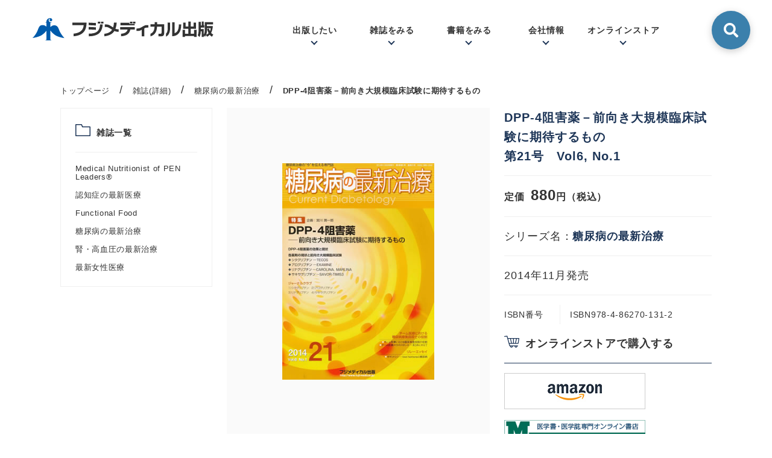

--- FILE ---
content_type: text/html; charset=UTF-8
request_url: https://www.fuji-medical.jp/magazinenumber/1188.html
body_size: 10725
content:
<!DOCTYPE html>
<html lang="ja">
<head>
	<meta property="og:type" content="article" />
	<meta property="og:site_name" content="医学・薬学系専門図書の出版社 - フジメディカル出版" />

	<meta property="og:title" content="DPP-4阻害薬－前向き大規模臨床試験に期待するもの｜医学・薬学系専門図書の出版社 - フジメディカル出版" />
	<meta property="og:description" content="フジメディカル出版は、医学系専門図書の出版社です。専門雑誌や書籍、電子書籍をお取り扱いしています。医療系の自費出版や編集校正やツール制作の受託も行っています。" />
	<meta property="og:image" content="https://www.fuji-medical.jp/common/img/og_img.png" />
	<meta property="og:url" content="https://www.fuji-medical.jp/magazinenumber/1188.html" />
	<meta charset="UTF-8">
	<meta name="viewport" content="width=device-width, initial-scale=1">
	<meta name="format-detection" content="telephone=no">

	<meta name="twitter:card" content="summary_large_image">
	<meta name="twitter:domain" content="https://www.fuji-medical.jp/">
	<link rel="shortcut icon" href="https://www.fuji-medical.jp/common/img/favicon.ico" type="image/vnd.microsoft.icon">

	<title>DPP-4阻害薬－前向き大規模臨床試験に期待するもの｜医学・薬学系専門図書の出版社 - フジメディカル出版</title>

	
	<meta name="keywords" content="フジメディカル,フジメディカル出版,医学,薬学,雑誌" />
	<meta name="description" content="フジメディカル出版は、医学系専門図書の出版社です。専門雑誌や書籍、電子書籍をお取り扱いしています。医療系の自費出版や編集校正やツール制作の受託も行っています。" />
	
<!-- Google Tag Manager -->
<script>(function(w,d,s,l,i){w[l]=w[l]||[];w[l].push({'gtm.start':
new Date().getTime(),event:'gtm.js'});var f=d.getElementsByTagName(s)[0],
j=d.createElement(s),dl=l!='dataLayer'?'&l='+l:'';j.async=true;j.src=
'https://www.googletagmanager.com/gtm.js?id='+i+dl;f.parentNode.insertBefore(j,f);
})(window,document,'script','dataLayer','GTM-K7GBV2H');</script>
<!-- End Google Tag Manager -->

<!-- .css stylesheet -->
<link href="/common/css/swiper.min.css" rel="stylesheet" media="all" type="text/css">
<link href="/common/css/style.css?ver=20240828" rel="stylesheet" media="all" type="text/css">
<link href="https://use.fontawesome.com/releases/v5.6.1/css/all.css" rel="stylesheet">

<!-- .js -->
<script type="text/javascript" src="/common/js/jquery-1.12.0.min.js"></script>
<script type="text/javascript" src="/common/js/common.js"></script>
<script type="text/javascript" src="/common/js/slick.js"></script>
<script type="text/javascript" src="/common/js/delighters.js"></script>
<script type="text/javascript" src="/common/js/scrollreveal.js"></script>

<script src="https://ajax.googleapis.com/ajax/libs/jquery/3.1.0/jquery.min.js"></script>
<script type="text/javascript">
  jQuery.ajax({
    type: 'get',
    url: '/common/svg/sprite.svg'
  }).done(function(data) {
    var svg = jQuery(data).find('svg');
    jQuery('body').prepend(svg);
  });
</script>

<!-- Global site tag (gtag.js) - Google Analytics -->
<script async src="https://www.googletagmanager.com/gtag/js?id=UA-6917485-9"></script>
<script>
  window.dataLayer = window.dataLayer || [];
  function gtag(){dataLayer.push(arguments);}
  gtag('js', new Date());

  gtag('config', 'UA-6917485-9');
</script>
<link rel="icon" href="https://www.fuji-medical.jp/products/wp-content/uploads/2020/12/cropped-favicon-32x32.png" sizes="32x32" />
<link rel="icon" href="https://www.fuji-medical.jp/products/wp-content/uploads/2020/12/cropped-favicon-192x192.png" sizes="192x192" />
<link rel="apple-touch-icon" href="https://www.fuji-medical.jp/products/wp-content/uploads/2020/12/cropped-favicon-180x180.png" />
<meta name="msapplication-TileImage" content="https://www.fuji-medical.jp/products/wp-content/uploads/2020/12/cropped-favicon-270x270.png" />
</head>

<body class="magazinenumber-template-default single single-magazinenumber postid-1188" itemscope itemtype="http://schema.org/WebPage">
<!-- Google Tag Manager (noscript) -->
<noscript><iframe src="https://www.googletagmanager.com/ns.html?id=GTM-K7GBV2H"
height="0" width="0" style="display:none;visibility:hidden"></iframe></noscript>
<!-- End Google Tag Manager (noscript) -->
		<div id="container">

<header class="header header-margin" role="banner" itemscope itemtype="http://schema.org/WPHeader">
	<div id="header" class="header">
		<div class="header-inner flex-column">
				<p><a href="https://www.fuji-medical.jp/"><svg class="logo"><use xlink:href="#logo"/></svg></a></p>			<!-- <a href="https://www.fuji-medical.jp/"><svg class="logo"><use xlink:href="#logo"/></svg></a> -->
			<!-- <a href="https://www.fuji-medical.jp/"><img src="/common/img/logo.svg" alt="フジメディカル出版"></a> -->
			<div class="header-list">
				<ul class="header-list-box flex-column">
					<li class="header-list-box__item"><a class="header-list-box__item-menu">出版したい</a>
						<!-- #header-list-box__bg -->
						<div class="header-list-box__bg">
							<div class="menu-inner flex-column">
								<div class="menu-inner__item menu-inner__title">
									<h4 class="section-title-main">出版したい</h4>
								</div>
								<div class="menu-inner__item">
									<ul class="menu-inner__list menu-inner__list-3row">
										<li class="menu-inner__box menu-inner__box-w240">
											<a href="/publishing.html">本を出してみたい</a>
										</li>
										<li class="menu-inner__box menu-inner__box-w240">
											<a href="/support.html">制作をサポートします</a>
										</li>
										<li class="menu-inner__box menu-inner__box-w240">
											<a href="/composition.html">校正ならおまかせ</a>
										</li>
									</ul>
								</div>
							</div>
						</div>
						<!-- /#header-list-box__bg -->
					</li>
					<li class="header-list-box__item"><a class="header-list-box__item-menu">雑誌をみる</a>
						<!-- #header-list-box__bg -->
						<div class="header-list-box__bg">
							<div class="menu-inner flex-column">
								<div class="menu-inner__item menu-inner__title">
									<h4 class="section-title-main">雑誌</h4>
								</div>
								<div class="menu-inner__item">
									<ul class="menu-inner__list flex-column">
																						<li class="menu-inner__box menu-inner__box-w120">
														<a href="https://www.fuji-medical.jp/magazine/1645.html">
																															<img class="menu-inner__box-image" src="https://www.fuji-medical.jp/products/wp-content/uploads/2023/07/img_medical-nutritionist_18.jpg" />
																														<p>Medical Nutritionist of PEN Leaders®</p>
														</a>

														<a href="https://www.fuji-medical.jp/magazine/magazine_series/medicalnutritionistofpenleaders/" class="menu-inner__box-button">
															一覧を見る
														</a>
													</li>
																										<li class="menu-inner__box menu-inner__box-w120">
														<a href="https://www.fuji-medical.jp/magazine/1641.html">
																															<img class="menu-inner__box-image" src="https://www.fuji-medical.jp/products/wp-content/uploads/2021/04/fa2551bf8309e8cd867b5d23d80117ee.jpg" />
																														<p>認知症の最新医療</p>
														</a>

														<a href="https://www.fuji-medical.jp/magazine/magazine_series/dementology/" class="menu-inner__box-button">
															一覧を見る
														</a>
													</li>
																										<li class="menu-inner__box menu-inner__box-w120">
														<a href="https://www.fuji-medical.jp/magazine/61.html">
																															<img class="menu-inner__box-image" src="https://www.fuji-medical.jp/products/wp-content/uploads/2021/04/e7f4fb48edda520584981415010bd0ef.jpg" />
																														<p>Functional Food</p>
														</a>

														<a href="https://www.fuji-medical.jp/magazine/magazine_series/functionalfood/" class="menu-inner__box-button">
															一覧を見る
														</a>
													</li>
																										<li class="menu-inner__box menu-inner__box-w120">
														<a href="https://www.fuji-medical.jp/magazine/63.html">
																															<img class="menu-inner__box-image" src="https://www.fuji-medical.jp/products/wp-content/uploads/2020/10/7bddcd08a3ecde7d6e51a92c1f35f1bf-scaled.jpg" />
																														<p>糖尿病の最新治療</p>
														</a>

														<a href="https://www.fuji-medical.jp/magazine/magazine_series/diabetology/" class="menu-inner__box-button">
															一覧を見る
														</a>
													</li>
																										<li class="menu-inner__box menu-inner__box-w120">
														<a href="https://www.fuji-medical.jp/magazine/1646.html">
																															<img class="menu-inner__box-image" src="https://www.fuji-medical.jp/products/wp-content/uploads/2020/10/e81dcead7db0735adff7666cf21cc248-scaled.jpg" />
																														<p>腎・高血圧の最新治療</p>
														</a>

														<a href="https://www.fuji-medical.jp/magazine/magazine_series/kidney-and-hypertension/" class="menu-inner__box-button">
															一覧を見る
														</a>
													</li>
																										<li class="menu-inner__box menu-inner__box-w120">
														<a href="https://www.fuji-medical.jp/magazine/1643.html">
																															<img class="menu-inner__box-image" src="https://www.fuji-medical.jp/products/wp-content/uploads/2020/10/17.jpg" />
																														<p>最新女性医療</p>
														</a>

														<a href="https://www.fuji-medical.jp/magazine/magazine_series/womens-healthcare/" class="menu-inner__box-button">
															一覧を見る
														</a>
													</li>
																						</ul>
								</div>
							</div>
						</div>
						<!-- /#header-list-box__bg -->
					</li>
					<li class="header-list-box__item"><a class="header-list-box__item-menu">書籍をみる</a>
					<!-- #header-list-box__bg -->
					<div class="header-list-box__bg">
						<div class="menu-inner flex-column">
							<div class="menu-inner__item menu-inner__title">
								<h4 class="section-title-main">書籍</h4>
							</div>
							<div class="menu-inner__item">
								<ul class="menu-inner__list menu-inner__list-3row">
											<li class="menu-inner__box menu-inner__box-w240"><a href="https://www.fuji-medical.jp/book/common_category/education/">医学教育/臨床研修</a></li><li class="menu-inner__box menu-inner__box-w240"><a href="https://www.fuji-medical.jp/book/common_category/guideline/">ガイドライン</a></li><li class="menu-inner__box menu-inner__box-w240"><a href="https://www.fuji-medical.jp/book/common_category/geriatrics/">認知症 / 老年医学</a></li><li class="menu-inner__box menu-inner__box-w240"><a href="https://www.fuji-medical.jp/book/common_category/cerebrovascular/">脳血管 / 脳神経内科</a></li><li class="menu-inner__box menu-inner__box-w240"><a href="https://www.fuji-medical.jp/book/common_category/psychiatric/">精神科 / 心療内科</a></li><li class="menu-inner__box menu-inner__box-w240"><a href="https://www.fuji-medical.jp/book/common_category/diabetes/">糖尿病</a></li><li class="menu-inner__box menu-inner__box-w240"><a href="https://www.fuji-medical.jp/book/common_category/endocrine-metabolism/">内分泌 / 代謝</a></li><li class="menu-inner__box menu-inner__box-w240"><a href="https://www.fuji-medical.jp/book/common_category/dialysis/">腎臓 / 透析</a></li><li class="menu-inner__box menu-inner__box-w240"><a href="https://www.fuji-medical.jp/book/common_category/cardiovascular/">循環器 / 高血圧</a></li><li class="menu-inner__box menu-inner__box-w240"><a href="https://www.fuji-medical.jp/book/common_category/respiratory/">呼吸器</a></li><li class="menu-inner__box menu-inner__box-w240"><a href="https://www.fuji-medical.jp/book/common_category/gastroenterology/">消化器</a></li><li class="menu-inner__box menu-inner__box-w240"><a href="https://www.fuji-medical.jp/book/common_category/lmmune/">免疫 / アレルギー / 膠原病</a></li><li class="menu-inner__box menu-inner__box-w240"><a href="https://www.fuji-medical.jp/book/common_category/cancer/">血液 / がん / 緩和医療</a></li><li class="menu-inner__box menu-inner__box-w240"><a href="https://www.fuji-medical.jp/book/common_category/obstetrics-and-gynecology/">婦人科 / 小児科</a></li><li class="menu-inner__box menu-inner__box-w240"><a href="https://www.fuji-medical.jp/book/common_category/nutrition/">臨床栄養</a></li><li class="menu-inner__box menu-inner__box-w240"><a href="https://www.fuji-medical.jp/book/common_category/medication-guidance/">薬学 / 服薬指導</a></li><li class="menu-inner__box menu-inner__box-w240"><a href="https://www.fuji-medical.jp/book/common_category/care-welfare/">看護 / 介護 / 福祉</a></li><li class="menu-inner__box menu-inner__box-w240"><a href="https://www.fuji-medical.jp/book/common_category/supplement/">食品 / サプリメント</a></li><li class="menu-inner__box menu-inner__box-w240"><a href="https://www.fuji-medical.jp/book/common_category/medicine-general/">医学一般 / 一般向け</a></li>								</ul>
							</div>
						</div>
					</div>
					<!-- /#header-list-box__bg -->
					</li>
					<li class="header-list-box__item"><a class="header-list-box__item-menu">会社情報</a>
					<!-- #header-list-box__bg -->
					<div class="header-list-box__bg">
						<div class="menu-inner flex-column">
							<div class="menu-inner__item menu-inner__title">
								<h4 class="section-title-main">会社情報</h4>
							</div>
							<div class="menu-inner__item">
								<ul class="menu-inner__list menu-inner__list-3row">
									<li class="menu-inner__box menu-inner__box-w240"><a href="/company/#company">会社概要</a></li>
									<li class="menu-inner__box menu-inner__box-w240"><a href="/company/#our-thoughts">私たちの思い</a></li>
									<li class="menu-inner__box menu-inner__box-w240"><a href="/company/#licence">転載許諾と出版物複製</a></li>
									<li class="menu-inner__box menu-inner__box-w240"><a href="/privacy/">プライバシーポリシー</a></li>
									<li class="menu-inner__box menu-inner__box-w240"><a href="/contact/">お問い合わせ</a></li>
									<li class="menu-inner__box menu-inner__box-w240"><a href="/company/#howto">本の購入について</a></li>
								</ul>
							</div>
						</div>
					</div>
					<!-- /#header-list-box__bg -->
					</li>
					<li class="header-list-box__item"><a class="header-list-box__item-menu">オンラインストア</a>
					<!-- #header-list-box__bg -->
					<div class="header-list-box__bg">
						<div class="menu-inner flex-column">
									<div class="menu-inner__item menu-inner__title">
										<h4 class="section-title-main">オンラインストア</h4>
										<p>ご覧のショップで購入可能です。<br>※外部サイトへ移動します。</p>
									</div>
									<div class="menu-inner__item">
										<h5 class="arrow">書籍・雑誌</h5>
										<ul class="menu-inner__list flex-column">
											<li class="menu-inner__box">
												<a href="https://www.amazon.co.jp/s?k=%E3%83%95%E3%82%B8%E3%83%A1%E3%83%87%E3%82%A3%E3%82%AB%E3%83%AB%E5%87%BA%E7%89%88&i=stripbooks&__mk_ja_JP=%E3%82%AB%E3%82%BF%E3%82%AB%E3%83%8A&ref=nb_sb_noss" target="_blank" rel="nofollow noopener"><img class="menu-inner__box-link" src="/common/img/bnr_amazon02.jpg" alt="amazon"></a>
											</li>
											<li class="menu-inner__box">
												<a href="https://www.molcom.jp/products/list/?filter=publisher_name.%27%E3%83%95%E3%82%B8%E3%83%A1%E3%83%87%E3%82%A3%E3%82%AB%E3%83%AB%E5%87%BA%E7%89%88%27" target="_blank" rel="nofollow noopener"><img class="menu-inner__box-link" src="/common/img/bnr_ebooks02.jpg" alt="イーブックスライブラリー"></a>
											</li>
										</ul>
									</div>
									<div class="menu-inner__item">
										<h5 class="arrow">電子書籍</h5>
										<p>個人向け</p>
										<ul class="menu-inner__list menu-inner__list-w376 flex-wrap">
										<li class="menu-inner__box">
												<a href="https://www.amazon.co.jp/s?k=%E3%83%95%E3%82%B8%E3%83%A1%E3%83%87%E3%82%A3%E3%82%AB%E3%83%AB%E5%87%BA%E7%89%88&i=stripbooks&__mk_ja_JP=%E3%82%AB%E3%82%BF%E3%82%AB%E3%83%8A&ref=nb_sb_noss" target="_blank" rel="nofollow noopener"><img class="menu-inner__box-link" src="/common/img/bnr_amazon02.jpg" alt="amazon"></a>
											</li>
											<li class="menu-inner__box">
												<a href="https://www.molcom.jp/products/list/?filter=publisher_name.%27%E3%83%95%E3%82%B8%E3%83%A1%E3%83%87%E3%82%A3%E3%82%AB%E3%83%AB%E5%87%BA%E7%89%88%27" target="_blank" rel="nofollow noopener"><img class="menu-inner__box-link" src="/common/img/bnr_ebooks02.jpg" alt="イーブックスライブラリー"></a>
											</li>
											<li class="menu-inner__box"><a href="https://www.m2plus.com/search?p=43" target="_blank" rel="nofollow noopener"><img class="menu-inner__box-link" src="/common/img/bnr_m2plus.jpg" alt="M2PLUS"></a></li>
											<li class="menu-inner__box"><a href="https://kw.maruzen.co.jp/nfc/page.html" target="_blank" rel="nofollow noopener"><img class="menu-inner__box-link" src="/common/img/bnr_knowledge.jpg" alt="KNOWLEDG EWORKER"></a></li>
											<li class="menu-inner__box"><a  href="https://store.isho.jp/" target="_blank" rel="nofollow noopener"><img class="menu-inner__box-link" src="/common/img/bnr_isho.jpg" alt="医書.jp"></a></li>
										</ul>
										<p class="marginTop20">機関向け</p>
										<ul class="menu-inner__list flex-wrap">
											<li class="menu-inner__box"><a href="https://kw.maruzen.co.jp/ln/ebl/ebl_01.html" target="_blank" rel="nofollow noopener"><img class="menu-inner__box-link" src="/common/img/bnr_ebooks03.jpg" alt="Maruzen eBooks Library"></a></li>
											<li class="menu-inner__box"><a class="" href="https://www.kinokuniya.co.jp/03f/ebook/kinoden/index.html" target="_blank" rel="nofollow noopener"><img class="menu-inner__box-link" src="/common/img/bnr_kinoden.jpg" alt="KinoDen"></a></li>
										</ul>
									</div>
								</div>
							</div>
							<!-- /#header-list-box__bg -->
					</li>
				</ul>
				<!-- <form method="get" id="searchform" action="https://www.fuji-medical.jp"> -->
<form class="header-list__search" method="get" action="https://www.fuji-medical.jp/" >
  <input class="search-btn-checkbox" type="checkbox" id="search-btn-checkbox"/>
  <label class="search-btn-checkbox__label" for="search-btn-checkbox"></label>
  <div class="search-form">
    <input class="search-input" type="text" name="s" id="s" placeholder="キーワードを入力してください"/>
    <button class="search-btn" type="submit"></button>
  </div>
</form>			</div>
		</div>
		<!-- SP MENU -->
		<div id="header-sp" class="header-sp">
					<p><a href="https://www.fuji-medical.jp/"><svg class="logo"><use xlink:href="#logo"/></svg></a></p>			<div class="headerToggle toggle">
					<span class="toggleLine"></span>
					<span class="toggleLine"></span>
					<span class="toggleLine"></span>
			</div>
				<nav class="navSp">
					<div class="navSpWrap">
						<div class="navSpMain">
							<div class="navSpMenu navSpMenuForm">
								<span class="navSpTitle">
								<!-- <form method="get" id="searchform" action="https://www.fuji-medical.jp"> -->
<form class="header-list__search" method="get" action="https://www.fuji-medical.jp/" >
  <input class="search-btn-checkbox" type="checkbox" id="search-btn-checkbox"/>
  <label class="search-btn-checkbox__label" for="search-btn-checkbox"></label>
  <div class="search-form">
    <input class="search-input" type="text" name="s" id="s" placeholder="キーワードを入力してください"/>
    <button class="search-btn" type="submit"></button>
  </div>
</form>								</span>
							</div>
							<div class="navSpMenu">
								<span class="navSpTitle">出版したい</span>
								<ul class="navSpList">
									<li class="navSpItem">
										<a href="/publishing.html">本を出してみたい</a>
									</li>
									<li class="navSpItem">
										<a href="/support.html">制作をサポートします</a>
									</li>
									<li class="navSpItem">
										<a href="/composition.html">校正ならおまかせ</a>
									</li>
								</ul>
							</div>
							<div class="navSpMenu">
								<span class="navSpTitle">雑誌をみる</span>
								<ul class="navSpList">
																												<!-- ループ始 -->
																				<li class="navSpItem">
											<a href="https://www.fuji-medical.jp/magazine/1645.html">Medical Nutritionist of PEN Leaders®</a>
										</li>
																				<li class="navSpItem">
											<a href="https://www.fuji-medical.jp/magazine/1641.html">認知症の最新医療</a>
										</li>
																				<li class="navSpItem">
											<a href="https://www.fuji-medical.jp/magazine/61.html">Functional Food</a>
										</li>
																				<li class="navSpItem">
											<a href="https://www.fuji-medical.jp/magazine/63.html">糖尿病の最新治療</a>
										</li>
																				<li class="navSpItem">
											<a href="https://www.fuji-medical.jp/magazine/1646.html">腎・高血圧の最新治療</a>
										</li>
																				<li class="navSpItem">
											<a href="https://www.fuji-medical.jp/magazine/1643.html">最新女性医療</a>
										</li>
																													<!-- ループ終 -->
								</ul>
							</div>
							<div class="navSpMenu">
								<span class="navSpTitle">書籍をみる</span>
								<ul class="navSpList">
									<li class="navSpItem"><a href="https://www.fuji-medical.jp/book/common_category/education/">医学教育/臨床研修</a></li><li class="navSpItem"><a href="https://www.fuji-medical.jp/book/common_category/guideline/">ガイドライン</a></li><li class="navSpItem"><a href="https://www.fuji-medical.jp/book/common_category/geriatrics/">認知症 / 老年医学</a></li><li class="navSpItem"><a href="https://www.fuji-medical.jp/book/common_category/cerebrovascular/">脳血管 / 脳神経内科</a></li><li class="navSpItem"><a href="https://www.fuji-medical.jp/book/common_category/psychiatric/">精神科 / 心療内科</a></li><li class="navSpItem"><a href="https://www.fuji-medical.jp/book/common_category/diabetes/">糖尿病</a></li><li class="navSpItem"><a href="https://www.fuji-medical.jp/book/common_category/endocrine-metabolism/">内分泌 / 代謝</a></li><li class="navSpItem"><a href="https://www.fuji-medical.jp/book/common_category/dialysis/">腎臓 / 透析</a></li><li class="navSpItem"><a href="https://www.fuji-medical.jp/book/common_category/cardiovascular/">循環器 / 高血圧</a></li><li class="navSpItem"><a href="https://www.fuji-medical.jp/book/common_category/respiratory/">呼吸器</a></li><li class="navSpItem"><a href="https://www.fuji-medical.jp/book/common_category/gastroenterology/">消化器</a></li><li class="navSpItem"><a href="https://www.fuji-medical.jp/book/common_category/lmmune/">免疫 / アレルギー / 膠原病</a></li><li class="navSpItem"><a href="https://www.fuji-medical.jp/book/common_category/cancer/">血液 / がん / 緩和医療</a></li><li class="navSpItem"><a href="https://www.fuji-medical.jp/book/common_category/obstetrics-and-gynecology/">婦人科 / 小児科</a></li><li class="navSpItem"><a href="https://www.fuji-medical.jp/book/common_category/nutrition/">臨床栄養</a></li><li class="navSpItem"><a href="https://www.fuji-medical.jp/book/common_category/medication-guidance/">薬学 / 服薬指導</a></li><li class="navSpItem"><a href="https://www.fuji-medical.jp/book/common_category/care-welfare/">看護 / 介護 / 福祉</a></li><li class="navSpItem"><a href="https://www.fuji-medical.jp/book/common_category/supplement/">食品 / サプリメント</a></li><li class="navSpItem"><a href="https://www.fuji-medical.jp/book/common_category/medicine-general/">医学一般 / 一般向け</a></li>								</ul>
							</div>
							<div class="navSpMenu">
								<span class="navSpTitle">会社情報</span>
								<ul class="navSpList">
									<li class="navSpItem"><a href="/company/#company">会社概要</a></li>
									<li class="navSpItem"><a href="/company/#our-thoughts">私たちの思い</a></li>
									<li class="navSpItem"><a href="/company/#licence">転載許諾と出版物複製</a></li>
									<li class="navSpItem"><a href="/privacy/">プライバシーポリシー</a></li>
									<li class="navSpItem"><a href="/company/#howto">本の購入について</a></li>
								</ul>
							</div>
							<div class="navSpMenu">
								<span class="navSpTitle">オンラインストア</span>
								<ul class="navSpList">
									<li class="navSpItemList">
										<span class="navSpTitle">書籍・雑誌</span>
										<ul class="navSpList">
											<li class="navSpItem"><a href="https://www.amazon.co.jp/s?k=%E3%83%95%E3%82%B8%E3%83%A1%E3%83%87%E3%82%A3%E3%82%AB%E3%83%AB%E5%87%BA%E7%89%88&i=stripbooks&__mk_ja_JP=%E3%82%AB%E3%82%BF%E3%82%AB%E3%83%8A&ref=nb_sb_noss" target="_blank" rel="nofollow noopener">amazon</a></li>
											<li class="navSpItem"><a href="https://www.molcom.jp/products/list/?filter=publisher_name.%27%E3%83%95%E3%82%B8%E3%83%A1%E3%83%87%E3%82%A3%E3%82%AB%E3%83%AB%E5%87%BA%E7%89%88%27" target="_blank" rel="nofollow noopener">イーブックスライブラリー</a></li>
										</ul>
									</li>

									<li class="navSpItemList">
										<span class="navSpTitle">電子書籍</span>
										<ul class="navSpList">
											<li class="navSpItem navSpItemCat">個人向け</li>
											<li class="navSpItem"><a href="https://www.amazon.co.jp/s?k=%E3%83%95%E3%82%B8%E3%83%A1%E3%83%87%E3%82%A3%E3%82%AB%E3%83%AB%E5%87%BA%E7%89%88&i=stripbooks&__mk_ja_JP=%E3%82%AB%E3%82%BF%E3%82%AB%E3%83%8A&ref=nb_sb_noss" target="_blank" rel="nofollow noopener">amazon</a></li>
											<li class="navSpItem"><a href="https://www.molcom.jp/products/list/?filter=publisher_name.%27%E3%83%95%E3%82%B8%E3%83%A1%E3%83%87%E3%82%A3%E3%82%AB%E3%83%AB%E5%87%BA%E7%89%88%27" target="_blank" rel="nofollow noopener">イーブックスライブラリー</a></li>
											<li class="navSpItem"><a href="https://www.m2plus.com/search?p=43" target="_blank" rel="nofollow noopener">m3.com</a></li>
											<li class="navSpItem"><a href="https://kw.maruzen.co.jp/nfc/page.html" target="_blank" rel="nofollow noopener">KNOWLEDG EWORKER</a></li>
											<li class="navSpItem"><a href="https://store.isho.jp/" target="_blank" rel="nofollow noopener">医書.jp</a></li>
											<li class="navSpItem navSpItemCat">機関向け</li>
											<li class="navSpItem"><a href="https://honto.jp/netstore/search.html?pbcd=9000126049&tbty=0" target="_blank" rel="nofollow noopener">Maruzen eBooks Library</a></li>
											<li class="navSpItem"><a class="" href="https://www.kinokuniya.co.jp/03f/ebook/kinoden/index.html" target="_blank" rel="nofollow noopener">KinoDen</a></li>
										</ul>
									</li>
								</ul>
							</div>
							<div class="navSpItem navSpItem02">
								<a href="/contact/">お問い合わせ</a>
							</div>
						</div>
					</div>
				</nav>
	<!-- /SP MENU -->
	</div>

	</div>
</header>
	<div class="p-sub p-recruitment">
		<div class="pankuzu">
			<!-- Breadcrumb NavXT 6.5.0 -->
<span property="itemListElement" typeof="ListItem"><a property="item" typeof="WebPage" href="https://www.fuji-medical.jp" class="home" ><span property="name">トップページ</span></a><meta property="position" content="1"></span>/<span property="itemListElement" typeof="ListItem"><a property="item" typeof="WebPage" href="https://www.fuji-medical.jp/magazinenumber/" class="post post-magazinenumber-archive" ><span property="name">雑誌(詳細)</span></a><meta property="position" content="2"></span>/<span property="itemListElement" typeof="ListItem"><a property="item" typeof="WebPage" href="https://www.fuji-medical.jp/magazinenumber/magazine_series/diabetology/?post_type=magazinenumber" class="taxonomy magazine_series" ><span property="name">糖尿病の最新治療</span></a><meta property="position" content="3"></span>/<span property="itemListElement" typeof="ListItem"><span property="name" class="post post-magazinenumber current-item">DPP-4阻害薬－前向き大規模臨床試験に期待するもの</span><meta property="url" content="https://www.fuji-medical.jp/magazinenumber/1188.html"><meta property="position" content="4"></span>		</div>
		<div class="p-sub-contents">
			<div id="inner-content" class="clearfix">
				<article id="post-1188" class="cf post-1188 magazinenumber type-magazinenumber status-publish hentry magazine_series-diabetology common_keyword-dpp-4 common_keyword-931 common_keyword-932 wpautop" role="article" itemscope temprop="blogPost" itemtype="http://schema.org/BlogPosting">


  <div id="details">
    <div class="leftColumn">
      <div class="categoryWrap">
        <dl class="categoryTitle">
          <dt><svg class="icon_category"><use xlink:href="#icon_category"/></svg></dt>
          <dd>雑誌一覧</dd>
        </dl>
        <ul class="categoryList"><li><a href="https://www.fuji-medical.jp/magazinenumber/magazine_series/medicalnutritionistofpenleaders/">Medical Nutritionist of PEN Leaders&reg;</a></li><li><a href="https://www.fuji-medical.jp/magazinenumber/magazine_series/dementology/">認知症の最新医療</a></li><li><a href="https://www.fuji-medical.jp/magazinenumber/magazine_series/functionalfood/">Functional Food</a></li><li><a href="https://www.fuji-medical.jp/magazinenumber/magazine_series/diabetology/">糖尿病の最新治療</a></li><li><a href="https://www.fuji-medical.jp/magazinenumber/magazine_series/kidney-and-hypertension/">腎・高血圧の最新治療</a></li><li><a href="https://www.fuji-medical.jp/magazinenumber/magazine_series/womens-healthcare/">最新女性医療</a></li></ul>
      </div>
    </div>
    <div class="rightColumn">
      <div class="summaryWrap">
        <div class="imgBox">
          <div class="imgBoxInner">
                    <img src="https://www.fuji-medical.jp/products/wp-content/uploads/2020/10/7e38a2511fe9d0da61934bd80db19459.jpg" alt="">
                    </div>

                  </div>
        <div class="infoBox">
          <ul class="infoInner">
            <li class="titleName">
                          <!-- <p class="name">特集</p> -->
                          <h1>DPP-4阻害薬－前向き大規模臨床試験に期待するもの</h1>
              <p class="num">第21号　Vol6, No.1</p>
            </li>
            <li class="price">
              <span class="originalPrice">定価</span>880<span class="yen">円（税込）</span>
            </li>
            <li class="name">シリーズ名：<a href="https://www.fuji-medical.jp/magazinenumber/magazine_series/diabetology/">糖尿病の最新治療</a></li>                        <li class="release">
              <p>2014年11月発売</p>
            </li>
                        <li class="data">
              <dl>
                                                                                      <dt>ISBN番号</dt>
                <dd>ISBN978-4-86270-131-2</dd>
                            </dl>
            </li>
                    </ul>
                    <div class="onlineBox">
            <dl class="detailTitleBase detailTitleShop">
              <dt><svg class="icon_shop"><use xlink:href="#icon_shop"/></svg></dt>
              <dd>オンラインストアで購入する</dd>
            </dl>
            <ul class="onlineLinkList">
                          <li><a href="https://www.amazon.co.jp/%E7%B3%96%E5%B0%BF%E7%97%85%E3%81%AE%E6%9C%80%E6%96%B0%E6%B2%BB%E7%99%82-Vol-6-No-1-%E5%AE%AE%E5%B7%9D-%E6%BD%A4%E4%B8%80%E9%83%8E/dp/4862701310/ref=sr_1_20?__mk_ja_JP=%E3%82%AB%E3%82%BF%E3%82%AB%E3%83%8A&dchild=1&keywords=%E7%B3%96%E5%B0%BF%E7%97%85%E3%81%AE%E6%9C%80%E6%96%B0%E6%B2%BB%E7%99%82+%E3%83%95%E3%82%B8%E3%83%A1%E3%83%87%E3%82%A3%E3%82%AB%E3%83%AB%E5%87%BA%E7%89%88&qid=1603198244&s=books&sr=1-20" target="_blank" rel="nofollow noopener"><img src="/common/img/bnr_amazon.jpg" alt=""></a></li>
                                      <li><a href="https://www.molcom.jp/products/detail/94501/" target="_blank" rel="nofollow noopener"><img src="/common/img/bnr_ebooks.jpg" alt=""></a></li>
                                    </ul>
          </div>
          <div class="onlineBox">
            <dl class="detailTitleBase detailTitleKey">
              <dd>お急ぎの注文はこちら</dd>
            </dl>
            <p>
              フジメディカル出版<br>
              購読係<br><br>
              TEL <a class="link-tel" href="tel:06-6351-0899">06-6351-0899</a><br><br>
              電話注文受付時間：午前10時〜午後4時<br>
              （午後のご注文分は翌営業日の発送となります）
            </p>
          </div>
                              <div class="keywordsBox">
            <dl class="detailTitleBase detailTitleKey">
              <dt><svg class="icon_keywords"><use xlink:href="#icon_keywords"/></svg></dt>
              <dd>雑誌キーワード</dd>
            </dl>
            <ul class="keywordsText">
            <li><a href="https://www.fuji-medical.jp/magazinenumber/common_keyword/dpp-4%e9%98%bb%e5%ae%b3%e8%96%ac/">#DPP-4阻害薬</a></li><li><a href="https://www.fuji-medical.jp/magazinenumber/common_keyword/%e5%89%8d%e5%90%91%e3%81%8d%e5%a4%a7%e8%a6%8f%e6%a8%a1%e8%87%a8%e5%ba%8a%e8%a9%a6%e9%a8%93/">#前向き大規模臨床試験</a></li><li><a href="https://www.fuji-medical.jp/magazinenumber/common_keyword/%e3%82%b7%e3%82%bf%e3%82%b0%e3%83%aa%e3%83%97%e3%83%81/">#シタグリプチ</a></li>            </ul>
          </div>
                  </div>
      </div>
      <div class="mainWrap">
                <ul class="tabList01">
                          <li><a href="/magazine/63.html#message" target="_blank">創刊メッセージ</a></li>
                  <li><a href="/magazine/63.html#about" target="_blank">本誌概要</a></li>
                <li><a href="https://www.fuji-medical.jp/magazinenumber/magazine_series/diabetology/" target="_blank">バックナンバー</a></li>                  <li><a href="/magazine/63.html#postingrules" target="_blank">投稿規程</a></li>
                </ul>
                                                                <div id="toc" class="mainInnerBox">
          <dl class="detailTitleBase">
            <dt><svg class="icon_toc"><use xlink:href="#icon_toc"/></svg></dt>
            <dd><h3>目次</h3></dd>
          </dl>
          <div class="detailTextInner">
            <p>特集　DPP-4阻害薬―前向き大規模臨床試験に期待するもの</p>
<p>&nbsp;</p>
<p>1.DPP-4阻害薬の効果と現状<br />
2．各薬剤の現状と前向き大規模臨床試験<br />
　　1）シタグリプチン―TECOS<br />
　　2）アログリプチン―EXAMINE<br />
　　3）リナグリプチン―CAROLINA，MARLINA<br />
　　4）サキサグリプチン―SAVOR-TIMI53</p>
<p>ジャーナルクラブ<br />
1）シタグリプチン<br />
2）アログリプチン<br />
3）リナグリプチン<br />
4）サキサグリプチン</p>
<p>&nbsp;</p>
<p>◆ 連載　チーム医療における糖尿病療養指導士の役割<br />
1.チーム医療における臨床検査技師の役割<br />
2.チーム医療メイトのスタンス―まとめにかえて</p>
<p>&nbsp;</p>
<p>◆ リレーエッセイ<br />
オキシトシン―love hormoneと糖尿病</p>
          </div>
        </div>
        
        <div id="back" class="mainInnerBox">
          <dl class="detailTitleBase">
            <dt><svg class="icon_backnum"><use xlink:href="#icon_backnum"/></svg></dt>
            <dd><h3>バックナンバー</h3></dd>
          </dl>
          <p class="backnumBtn"><a href="https://www.fuji-medical.jp/magazinenumber/magazine_series/diabetology/">一覧をみる</a></p><!-- #バックナンバー -->
      <div id="backnumber">
        <div class="backnumber-inner">
          <div class="swiper-container slider_details">
                                <div class="swiper-wrapper">
                          <div class="swiper-slide">
                <a href="https://www.fuji-medical.jp/magazinenumber/1196.html">
                                    <img src="https://www.fuji-medical.jp/products/wp-content/uploads/2020/10/0dcb043beb100a7aea69d2cca30e9899.jpg" />
                                    <div class="swiper-slide__shadow"></div>
                  <div class="swiper-slide__text">
                    <p class="swiper-slide__text-number">第29号　Vol8, No.1</p>
                    <div class="swiper-slide__text-pickup">
                      <p class="swiper-slide__text-pickup-inner ellipsis">
                        Combination therapyによる最新糖尿病治療戦略                      </p>
                    </div>
                    <div class="link-circle flex-column">
                      <p class="link-circle__text">VIEW</p>
                      <i class="link-circle__arrow"></i>
                      <p class="link-circle__item"></p>
                    </div>
                  </div>
                </a>
              </div>
                            <div class="swiper-slide">
                <a href="https://www.fuji-medical.jp/magazinenumber/1197.html">
                                    <img src="https://www.fuji-medical.jp/products/wp-content/uploads/2020/10/048391da4057e9f53302a09fe03e9416.jpg" />
                                    <div class="swiper-slide__shadow"></div>
                  <div class="swiper-slide__text">
                    <p class="swiper-slide__text-number">第30号　Vol8, No.2</p>
                    <div class="swiper-slide__text-pickup">
                      <p class="swiper-slide__text-pickup-inner ellipsis">
                        脂肪肝と糖尿病のクロストーク                      </p>
                    </div>
                    <div class="link-circle flex-column">
                      <p class="link-circle__text">VIEW</p>
                      <i class="link-circle__arrow"></i>
                      <p class="link-circle__item"></p>
                    </div>
                  </div>
                </a>
              </div>
                            <div class="swiper-slide">
                <a href="https://www.fuji-medical.jp/magazinenumber/1198.html">
                                    <img src="https://www.fuji-medical.jp/products/wp-content/uploads/2020/10/753dd84971a81b1dcbf03b9cb6a323a4.jpg" />
                                    <div class="swiper-slide__shadow"></div>
                  <div class="swiper-slide__text">
                    <p class="swiper-slide__text-number">第31号　Vol8, No.3</p>
                    <div class="swiper-slide__text-pickup">
                      <p class="swiper-slide__text-pickup-inner ellipsis">
                        糖尿病とがんUpdate                      </p>
                    </div>
                    <div class="link-circle flex-column">
                      <p class="link-circle__text">VIEW</p>
                      <i class="link-circle__arrow"></i>
                      <p class="link-circle__item"></p>
                    </div>
                  </div>
                </a>
              </div>
                            <div class="swiper-slide">
                <a href="https://www.fuji-medical.jp/magazinenumber/1199.html">
                                    <img src="https://www.fuji-medical.jp/products/wp-content/uploads/2020/10/ef01848e8d7b8b539af16534de7a5d39.jpg" />
                                    <div class="swiper-slide__shadow"></div>
                  <div class="swiper-slide__text">
                    <p class="swiper-slide__text-number">増刊号　Vol.8, Suppl.1</p>
                    <div class="swiper-slide__text-pickup">
                      <p class="swiper-slide__text-pickup-inner ellipsis">
                        糖尿病指導の新時代　-　患者中心の療養指導　-                      </p>
                    </div>
                    <div class="link-circle flex-column">
                      <p class="link-circle__text">VIEW</p>
                      <i class="link-circle__arrow"></i>
                      <p class="link-circle__item"></p>
                    </div>
                  </div>
                </a>
              </div>
                            <div class="swiper-slide">
                <a href="https://www.fuji-medical.jp/magazinenumber/1200.html">
                                    <img src="https://www.fuji-medical.jp/products/wp-content/uploads/2020/10/678fcd09f227839870f9e23644bd8865.jpg" />
                                    <div class="swiper-slide__shadow"></div>
                  <div class="swiper-slide__text">
                    <p class="swiper-slide__text-number">第32号　Vol8, No.4</p>
                    <div class="swiper-slide__text-pickup">
                      <p class="swiper-slide__text-pickup-inner ellipsis">
                        低血糖を回避する糖尿病治療                      </p>
                    </div>
                    <div class="link-circle flex-column">
                      <p class="link-circle__text">VIEW</p>
                      <i class="link-circle__arrow"></i>
                      <p class="link-circle__item"></p>
                    </div>
                  </div>
                </a>
              </div>
                            <div class="swiper-slide">
                <a href="https://www.fuji-medical.jp/magazinenumber/1201.html">
                                    <img src="https://www.fuji-medical.jp/products/wp-content/uploads/2020/10/67a0b874b72669d8c7a4d235aeeeb15f.jpg" />
                                    <div class="swiper-slide__shadow"></div>
                  <div class="swiper-slide__text">
                    <p class="swiper-slide__text-number">第33号　Vol9, No.1</p>
                    <div class="swiper-slide__text-pickup">
                      <p class="swiper-slide__text-pickup-inner ellipsis">
                        インスリン分泌促進系薬                      </p>
                    </div>
                    <div class="link-circle flex-column">
                      <p class="link-circle__text">VIEW</p>
                      <i class="link-circle__arrow"></i>
                      <p class="link-circle__item"></p>
                    </div>
                  </div>
                </a>
              </div>
                            <div class="swiper-slide">
                <a href="https://www.fuji-medical.jp/magazinenumber/1202.html">
                                    <img src="https://www.fuji-medical.jp/products/wp-content/uploads/2020/10/200872e963667807e8d7f2a9c4a0d0b8.jpg" />
                                    <div class="swiper-slide__shadow"></div>
                  <div class="swiper-slide__text">
                    <p class="swiper-slide__text-number">第34号　Vol9, No.2</p>
                    <div class="swiper-slide__text-pickup">
                      <p class="swiper-slide__text-pickup-inner ellipsis">
                        次世代の血糖モニタリング                      </p>
                    </div>
                    <div class="link-circle flex-column">
                      <p class="link-circle__text">VIEW</p>
                      <i class="link-circle__arrow"></i>
                      <p class="link-circle__item"></p>
                    </div>
                  </div>
                </a>
              </div>
                            <div class="swiper-slide">
                <a href="https://www.fuji-medical.jp/magazinenumber/1203.html">
                                    <img src="https://www.fuji-medical.jp/products/wp-content/uploads/2020/10/c520a9df24335529ee1ac1cd4753dc6d.jpg" />
                                    <div class="swiper-slide__shadow"></div>
                  <div class="swiper-slide__text">
                    <p class="swiper-slide__text-number">第35号　Vol9, No.3</p>
                    <div class="swiper-slide__text-pickup">
                      <p class="swiper-slide__text-pickup-inner ellipsis">
                        糖尿病と動脈硬化 Update                      </p>
                    </div>
                    <div class="link-circle flex-column">
                      <p class="link-circle__text">VIEW</p>
                      <i class="link-circle__arrow"></i>
                      <p class="link-circle__item"></p>
                    </div>
                  </div>
                </a>
              </div>
                            <div class="swiper-slide">
                <a href="https://www.fuji-medical.jp/magazinenumber/1204.html">
                                    <img src="https://www.fuji-medical.jp/products/wp-content/uploads/2020/10/8698c92e1f25d299079558c78ce381d8.jpg" />
                                    <div class="swiper-slide__shadow"></div>
                  <div class="swiper-slide__text">
                    <p class="swiper-slide__text-number">第36号　Vol9, No.4</p>
                    <div class="swiper-slide__text-pickup">
                      <p class="swiper-slide__text-pickup-inner ellipsis">
                        リアルタイムCGM時代の血糖管理とインスリン治療のピットフォール                      </p>
                    </div>
                    <div class="link-circle flex-column">
                      <p class="link-circle__text">VIEW</p>
                      <i class="link-circle__arrow"></i>
                      <p class="link-circle__item"></p>
                    </div>
                  </div>
                </a>
              </div>
                          </div>
                      </div>
          <div class="pageBox">
            <div class="swiper-button-prev"></div>
            <div class="swiper-button-next"></div>
          </div>
        </div>
      </div>
<!-- /#バックナンバー -->

        </div>
      </div><!--
      <dl>
        <dt>
          <span class="newsDate">2014/11/01</span><span class="newsCat"></span>
        </dt>
        <dd class="Tit"><h2>DPP-4阻害薬－前向き大規模臨床試験に期待するもの</h2></dd>
      </dl>
      -->




    </div>
  </div>   


<!--
  <section class="entry-content cf" itemprop="articleBody">
      </section>   -->
</article> 			</div>
								</div>
	</div>
		<!-- page-top -->
		<!-- <div id="page-top"><a href="#">PAGE TOP</a></div> -->
		<!-- /page-top -->
		<!-- footer -->
		<footer class="footer end_box" role="contentinfo" itemscope itemtype="http://schema.org/WPFooter">
				<div id="inner-footer" class="wrap cf">

					<div id="footer" class="footer">
						<!-- footer-inner -->
						<div class="footer-inner">
							<!-- page-top -->

							<!-- /page-top -->
							<!-- footer-inner__top -->
							<div class="footer-inner__top">
								<img src="/common/img/logo.svg" alt="フジメディカル出版">
							</div>
							<!-- /footer-inner__top -->
							<!-- footer-inner__middle -->
							<div class="footer-inner__middle">
								<ul class="footer-list flex-column">
									<li class="footer-list-box">
										<h5>雑誌</h5>
										<ul class="footer-list-box-inner">
											<li class="footer-list-box-inner__item"><a href="https://www.fuji-medical.jp/magazinenumber/magazine_series/medicalnutritionistofpenleaders/">Medical Nutritionist of PEN Leaders&reg;</a></li><li class="footer-list-box-inner__item"><a href="https://www.fuji-medical.jp/magazinenumber/magazine_series/dementology/">認知症の最新医療</a></li><li class="footer-list-box-inner__item"><a href="https://www.fuji-medical.jp/magazinenumber/magazine_series/functionalfood/">Functional Food</a></li><li class="footer-list-box-inner__item"><a href="https://www.fuji-medical.jp/magazinenumber/magazine_series/diabetology/">糖尿病の最新治療</a></li><li class="footer-list-box-inner__item"><a href="https://www.fuji-medical.jp/magazinenumber/magazine_series/kidney-and-hypertension/">腎・高血圧の最新治療</a></li><li class="footer-list-box-inner__item"><a href="https://www.fuji-medical.jp/magazinenumber/magazine_series/womens-healthcare/">最新女性医療</a></li>										</ul>
									</li>
									<li class="footer-list-box-2row">
										<h5>本を探す</h5>
										<ul class="footer-list-box-inner">
											<li class="footer-list-box-inner__item"><a href="https://www.fuji-medical.jp/book/common_category/education/">医学教育/臨床研修</a></li><li class="footer-list-box-inner__item"><a href="https://www.fuji-medical.jp/book/common_category/guideline/">ガイドライン</a></li><li class="footer-list-box-inner__item"><a href="https://www.fuji-medical.jp/book/common_category/geriatrics/">認知症 / 老年医学</a></li><li class="footer-list-box-inner__item"><a href="https://www.fuji-medical.jp/book/common_category/cerebrovascular/">脳血管 / 脳神経内科</a></li><li class="footer-list-box-inner__item"><a href="https://www.fuji-medical.jp/book/common_category/psychiatric/">精神科 / 心療内科</a></li><li class="footer-list-box-inner__item"><a href="https://www.fuji-medical.jp/book/common_category/diabetes/">糖尿病</a></li><li class="footer-list-box-inner__item"><a href="https://www.fuji-medical.jp/book/common_category/endocrine-metabolism/">内分泌 / 代謝</a></li><li class="footer-list-box-inner__item"><a href="https://www.fuji-medical.jp/book/common_category/dialysis/">腎臓 / 透析</a></li><li class="footer-list-box-inner__item"><a href="https://www.fuji-medical.jp/book/common_category/cardiovascular/">循環器 / 高血圧</a></li><li class="footer-list-box-inner__item"><a href="https://www.fuji-medical.jp/book/common_category/respiratory/">呼吸器</a></li><li class="footer-list-box-inner__item"><a href="https://www.fuji-medical.jp/book/common_category/gastroenterology/">消化器</a></li><li class="footer-list-box-inner__item"><a href="https://www.fuji-medical.jp/book/common_category/lmmune/">免疫 / アレルギー / 膠原病</a></li><li class="footer-list-box-inner__item"><a href="https://www.fuji-medical.jp/book/common_category/cancer/">血液 / がん / 緩和医療</a></li><li class="footer-list-box-inner__item"><a href="https://www.fuji-medical.jp/book/common_category/obstetrics-and-gynecology/">婦人科 / 小児科</a></li><li class="footer-list-box-inner__item"><a href="https://www.fuji-medical.jp/book/common_category/nutrition/">臨床栄養</a></li><li class="footer-list-box-inner__item"><a href="https://www.fuji-medical.jp/book/common_category/medication-guidance/">薬学 / 服薬指導</a></li><li class="footer-list-box-inner__item"><a href="https://www.fuji-medical.jp/book/common_category/care-welfare/">看護 / 介護 / 福祉</a></li><li class="footer-list-box-inner__item"><a href="https://www.fuji-medical.jp/book/common_category/supplement/">食品 / サプリメント</a></li><li class="footer-list-box-inner__item"><a href="https://www.fuji-medical.jp/book/common_category/medicine-general/">医学一般 / 一般向け</a></li>										</ul>
									</li>
									<li class="footer-list-box">
										<h5>お知らせ</h5>
										<ul class="footer-list-box-inner">
											<li class="footer-list-box-inner__item"><a href="/info/">お知らせ</a></li>
											<li class="footer-list-box-inner__item"><a href="/errata/">正誤表</a></li>
										</ul>
									</li>
									<li class="footer-list-box">
										<h5><a href="/company/">会社情報</a></h5>
										<ul class="footer-list-box-inner">
											<li class="footer-list-box-inner__item"><a href="/company/#company">会社概要</a></li>
											<li class="footer-list-box-inner__item"><a href="/company/#our-thoughts">私たちの思い</a></li>
											<li class="footer-list-box-inner__item"><a href="/company/#licence">転載許諾と出版物複製</a></li>
											<li class="footer-list-box-inner__item"><a href="/privacy/">プライバシーポリシー</a></li>
											<li class="footer-list-box-inner__item"><a href="/contact/">お問い合わせ</a></li>
											<li class="footer-list-box-inner__item"><a href="/company/#howto">本の購入について</a></li>
											<li class="footer-list-box-inner__item"><a href="/sitemap/">サイトマップ</a></li>
										</ul>
									</li>
								</ul>
							</div>
							<!-- /footer-inner__middle -->
							<!-- footer-inner__bottom -->
							<div class="footer-inner__bottom flex-column">
									<div class="footer-inner__bottom-box">
										<!-- DigiCert Seal HTML -->
										<!-- Place HTML on your site where the seal should appear -->
										<div id="DigiCertClickID_3D6cRi4o"></div>

										<!-- DigiCert Seal Code -->
										<!-- Place with DigiCert Seal HTML or with other scripts -->
										<script type="text/javascript">
										    var __dcid = __dcid || [];__dcid.push(["DigiCertClickID_3D6cRi4o", "16", "s", "black", "3D6cRi4o"]);(function(){var cid=document.createElement("script");cid.async=true;cid.src="//seal.digicert.com/seals/cascade/seal.min.js";var s = document.getElementsByTagName("script");var ls = s[(s.length - 1)];ls.parentNode.insertBefore(cid, ls.nextSibling);}());
										</script>
									</div>
									<div class="footer-inner__bottom-box">
										<h6>ご注文はオンラインで</h6>
										<ul class="flex-wrap">
											<li class="marginRight16">
												<p>電子書籍/書籍・雑誌</p>
													<ul class="footer-list flex-column">
														<li class="footer-list__link">
															<a href="https://www.amazon.co.jp/s?k=%E3%83%95%E3%82%B8%E3%83%A1%E3%83%87%E3%82%A3%E3%82%AB%E3%83%AB%E5%87%BA%E7%89%88&i=stripbooks&__mk_ja_JP=%E3%82%AB%E3%82%BF%E3%82%AB%E3%83%8A&ref=nb_sb_noss" target="_blank" rel="nofollow noopener"><img src="/common/img/bnr_amazon02.jpg" alt="amazon"></a>
														</li>
														<li class="footer-list__link">
															<a href="https://www.molcom.jp/products/list/?filter=publisher_name.%27%E3%83%95%E3%82%B8%E3%83%A1%E3%83%87%E3%82%A3%E3%82%AB%E3%83%AB%E5%87%BA%E7%89%88%27" target="_blank" rel="nofollow noopener"><img src="/common/img/bnr_ebooks02.jpg" alt="イーブックスライブラリー"></a>
														</li>
													</ul>
											</li>
											<li>
												<p>電子書籍</p>
													<ul class="footer-list flex-column">
														<li class="footer-list__link"><a href="https://www.m2plus.com/search?p=43" target="_blank" rel="nofollow noopener"><img src="/common/img/bnr_m2plus.jpg" alt="M2PLUS"></a></li>
														<li class="footer-list__link"><a href="https://kw.maruzen.co.jp/nfc/page.html" target="_blank" rel="nofollow noopener"><img src="/common/img/bnr_knowledge.jpg" alt="KNOWLEDG EWORKER"></a></li>
														<li class="footer-list__link"><a href="https://store.isho.jp/" target="_blank" rel="nofollow noopener"><img src="/common/img/bnr_isho.jpg" alt="医書.jp"></a></li>
													</ul>
											</li>
										</ul>
									</div>
									<div class="footer-inner__bottom-box">
										<h6>情報発信</h6>
										<ul class="flex-wrap">
											<li class="marginRight16">
												<p>SNS</p>
													<ul class="footer-list flex-column">
														<li class="footer-list__link">
															<a href="https://twitter.com/FUJIMEDICAL_PUB" target="_blank" rel="nofollow noopener"><img src="/common/img/x.jpg" alt="X"></a>
														</li>
													</ul>
											</li>
										</ul>
									</div>
							</div>
							<!-- /footer-inner__bottom -->
						</div>
						<!-- footer-inner -->
						<!-- footer-inner__small -->
						<div class="footer-inner__small">
						<a href="#top" class="topBtn" id="topBtn"><div id="page-top"><p>PAGE TOP</p></div></a>
						<small class="source-org copyright"><span lang="en">&copy;</span> FujiMedical Publishing Co., Ltd. All Rights Reserved.</small>
						</div>
						<!-- /footer-inner__small -->
						</div>
					</div>


    </footer>
		<!-- /footer -->
		<script type="text/javascript" src="/common/js/swiper.min.js"></script>
		<script type="text/javascript" src="/common/js/footer.js"></script>
<script>
  var scroll_flg = 0,
    win_h = window.innerHeight,  //高さ取得
    win_w = window.innerWidth,  //高さ取得
    win_y = 0,
    device,
    state = false,
    header_h;
/*======================================
  ハンバーガーメニュー
=======================================*/
// 開閉
jQuery('.toggle').click(
  function(){
    if(state == false) {
      scrollpos = jQuery(window).scrollTop();
      jQuery(this).toggleClass('active');
      jQuery('.navSp').toggleClass('active');
      jQuery('body').addClass('active').css({'top': -scrollpos});
      state = true;
    } else {
      jQuery('body').removeClass('active').css({'top': 0});
      window.scrollTo( 0 , scrollpos );
      jQuery(this).toggleClass('active');
      jQuery('.navSp').toggleClass('active');
      state = false;
    }
		if(state == true){
			//ハンバーガー閉じたらアコーディオン閉じる
			$(".navSpTitle").removeClass("active");
			$(".navSpList").hide();
		}
  }
);

// ハンバーガー内タブ
jQuery(".navSpTitle").click(function() {
	jQuery(this).toggleClass('active');
  jQuery(this).next().slideToggle();
});
// アコーディオン開閉
// jQuery('.toggle').click(function() {
// 	if($('.toggle ').hasClass('active')){
// 		$(".navSpTitle").removeClass("active");
// 	}

// });

//サイズ指定
function set_size() {
  /*if(device == 'pc') {
    index_kv_h = win_h - 100; //PC時のキービジュアルサイズ
  } else {
    index_kv_h = win_h - 60;  //スマホ時のキービジュアルサイズ
  }*/

}
//リサイズ時グローバルナビY座標を再取得
jQuery(window).resize(function(){
  if(device == 'pc') {
    win_h = window.innerHeight; //ウィンドウ高さ再取得
    set_size(win_h);
  }
});

//ページ内リンクのときにメニュー閉じさせる
jQuery('.navSpMenu a').on('click', function(){
	if (window.innerWidth <= 768) {
		jQuery('.toggle').click();
	}
});
</script>
<script>
/*======================================
  ページ外リンク
=======================================*/
$(window).on('load', function() {
    var headerHight = 100; //ヘッダの高さ
    if(document.URL.match("#")) {
    var str = location.href ;
    var cut_str = "#";
    var index = str.indexOf(cut_str);
    var href = str.slice(index);
    var target = href;
    var position = $(target).offset().top - headerHight;
    $("html, body").scrollTop(position);
    return false;
  }
});
</script>

	</div>
</body>
</html>


--- FILE ---
content_type: text/css
request_url: https://www.fuji-medical.jp/common/css/style.css?ver=20240828
body_size: 20929
content:
@charset "UTF-8";@import url("https://fonts.googleapis.com/css2?family=Hind:wght@300;400;600;700&display=swap");abbr,address,article,aside,audio,b,blockquote,body,canvas,caption,cite,code,dd,del,details,dfn,div,dl,dt,em,fieldset,figcaption,figure,footer,form,h1,h2,h3,h4,h5,h6,header,hgroup,html,i,iframe,img,ins,kbd,label,legend,li,mark,menu,nav,object,ol,p,pre,q,samp,section,small,span,strong,sub,summary,sup,table,tbody,td,tfoot,th,thead,time,tr,ul,var,video{margin:0;padding:0;border:0;color:#333333;outline:0;-webkit-font-smoothing:antialiased;font-size:100%;vertical-align:baseline;background:transparent;letter-spacing:0.05em;font-family:"游ゴシック", "YuGothic", "ヒラギノ角ゴ Pro W3", "Hiragino Kaku Gothic Pro", "メイリオ", "Meiryo", "ＭＳ Ｐゴシック", sans-serif;-webkit-font-feature-settings:"palt" 1;font-feature-settings:"palt" 1}body{line-height:1}article,aside,details,figcaption,figure,footer,header,hgroup,menu,nav,section{display:block}nav ul{list-style:none}blockquote,q{quotes:none}blockquote:after,blockquote:before,q:after,q:before{content:'';content:none}a{margin:0;padding:0;font-size:100%;vertical-align:baseline;background:transparent}ins{background-color:#ff9;color:#000;text-decoration:none}mark{background-color:#ff9;color:#000;font-style:italic;font-weight:bold}del{text-decoration:line-through}abbr[title],dfn[title]{border-bottom:1px dotted;cursor:help}table{border-collapse:collapse;border-spacing:0}hr{display:block;height:1px;border:0;border-top:1px solid #cccccc;margin:1em 0;padding:0}input,select{vertical-align:middle}button{background-color:transparent;border:none;cursor:pointer;outline:none;padding:0;-webkit-appearance:none;-moz-appearance:none;appearance:none}.clearfix,div.section{display:inline-block}* html .clearfix,* html div.section{height:100%}.clearfix,div.section{display:block}.floatRight{float:right}.floatLeft{float:left}.alignCenter{text-align:center}.alignRight{text-align:right}.alignLeft{text-align:left}.valignTop{vertical-align:top}.valignMiddle{vertical-align:middle}.valignBottom{vertical-align:bottom}.blockCenter{margin:0 auto}.paddingTop0{padding-top:0!important}.paddingTop5{padding-top:5px!important}.paddingTop10{padding-top:10px!important}.paddingTop15{padding-top:15px!important}.paddingTop20{padding-top:20px!important}.paddingTop25{padding-top:25px!important}.paddingTop30{padding-top:30px!important}.paddingTop35{padding-top:35px!important}.paddingTop40{padding-top:40px!important}.paddingTop45{padding-top:45px!important}.paddingTop50{padding-top:50px!important}.paddingTop60{padding-top:60px!important}.paddingTop70{padding-top:70px!important}.paddingTop80{padding-top:80px!important}.paddingTop90{padding-top:90px!important}.paddingTop100{padding-top:100px!important}.paddingRight0{padding-right:0!important}.paddingRight5{padding-right:5px!important}.paddingRight10{padding-right:10px!important}.paddingRight15{padding-right:15px!important}.paddingRight20{padding-right:20px!important}.paddingRight25{padding-right:25px!important}.paddingRight30{padding-right:30px!important}.paddingRight35{padding-right:35px!important}.paddingRight40{padding-right:40px!important}.paddingRight45{padding-right:45px!important}.paddingRight50{padding-right:50px!important}.paddingRight60{padding-right:60px!important}.paddingRight70{padding-right:70px!important}.paddingRight80{padding-right:80px!important}.paddingRight90{padding-right:90px!important}.paddingRight100{padding-right:100px!important}.paddingBottom0{padding-bottom:0!important}.paddingBottom5{padding-bottom:5px!important}.paddingBottom10{padding-bottom:10px!important}.paddingBottom15{padding-bottom:15px!important}.paddingBottom20{padding-bottom:20px!important}.paddingBottom25{padding-bottom:25px!important}.paddingBottom30{padding-bottom:30px!important}.paddingBottom35{padding-bottom:35px!important}.paddingBottom40{padding-bottom:40px!important}.paddingBottom45{padding-bottom:45px!important}.paddingBottom50{padding-bottom:50px!important}.paddingBottom60{padding-bottom:60px!important}.paddingBottom70{padding-bottom:70px!important}.paddingBottom80{padding-bottom:80px!important}.paddingBottom90{padding-bottom:90px!important}.paddingBottom100{padding-bottom:100px!important}.paddingLeft0{padding-left:0!important}.paddingLeft5{padding-left:5px!important}.paddingLeft10{padding-left:10px!important}.paddingLeft15{padding-left:15px!important}.paddingLeft20{padding-left:20px!important}.paddingLeft25{padding-left:25px!important}.paddingLeft30{padding-left:30px!important}.paddingLeft35{padding-left:35px!important}.paddingLeft40{padding-left:40px!important}.paddingLeft45{padding-left:45px!important}.paddingLeft50{padding-left:50px!important}.paddingLeft60{padding-left:60px!important}.paddingLeft70{padding-left:70px!important}.paddingLeft80{padding-left:80px!important}.paddingLeft90{padding-left:90px!important}.paddingLeft100{padding-left:100px!important}.marginTop0{margin-top:0!important}.marginTop5{margin-top:5px!important}.marginTop10{margin-top:10px!important}.marginTop15{margin-top:15px!important}.marginTop20{margin-top:20px!important}.marginTop25{margin-top:25px!important}.marginTop30{margin-top:30px!important}.marginTop35{margin-top:35px!important}.marginTop40{margin-top:40px!important}.marginTop45{margin-top:45px!important}.marginTop50{margin-top:50px!important}.marginTop60{margin-top:60px!important}.marginTop70{margin-top:70px!important}.marginTop80{margin-top:80px!important}.marginTop90{margin-top:90px!important}.marginTop100{margin-top:100px!important}.marginRight0{margin-right:0!important}.marginRight5{margin-right:5px!important}.marginRight10{margin-right:10px!important}.marginRight15{margin-right:15px!important}.marginRight20{margin-right:20px!important}.marginRight25{margin-right:25px!important}.marginRight30{margin-right:30px!important}.marginRight35{margin-right:35px!important}.marginRight40{margin-right:40px!important}.marginRight45{margin-right:45px!important}.marginRight50{margin-right:50px!important}.marginRight60{margin-right:60px!important}.marginRight70{margin-right:70px!important}.marginRight80{margin-right:80px!important}.marginRight90{margin-right:90px!important}.marginRight100{margin-right:100px!important}.marginBottom0{margin-bottom:0!important}.marginBottom5{margin-bottom:5px!important}.marginBottom10{margin-bottom:10px!important}.marginBottom15{margin-bottom:15px!important}.marginBottom20{margin-bottom:20px!important}.marginBottom25{margin-bottom:25px!important}.marginBottom30{margin-bottom:30px!important}.marginBottom35{margin-bottom:35px!important}.marginBottom40{margin-bottom:40px!important}.marginBottom45{margin-bottom:45px!important}.marginBottom50{margin-bottom:50px!important}.marginBottom60{margin-bottom:60px!important}.marginBottom70{margin-bottom:70px!important}.marginBottom80{margin-bottom:80px!important}.marginBottom90{margin-bottom:90px!important}.marginBottom100{margin-bottom:100px!important}.marginLeft0{margin-left:0!important}.marginLeft5{margin-left:5px!important}.marginLeft10{margin-left:10px!important}.marginLeft15{margin-left:15px!important}.marginLeft20{margin-left:20px!important}.marginLeft25{margin-left:25px!important}.marginLeft30{margin-left:30px!important}.marginLeft35{margin-left:35px!important}.marginLeft40{margin-left:40px!important}.marginLeft45{margin-left:45px!important}.marginLeft50{margin-left:50px!important}.marginLeft60{margin-left:60px!important}.marginLeft70{margin-left:70px!important}.marginLeft80{margin-left:80px!important}.marginLeft90{margin-left:90px!important}.marginLeft100{margin-left:100px!important}.fontSize10{font-size:10px!important}.fontSize11{font-size:11px!important}.fontSize12{font-size:12px!important}.fontSize13{font-size:13px!important}.fontSize14{font-size:14px!important}.fontSize15{font-size:15px!important}.fontSize16{font-size:16px!important}.fontSize18{font-size:18px!important}.fontSize20{font-size:20px!important}.fontSize25{font-size:25px!important}.displayNone{display:none!important}.nowrap{white-space:nowrap!important}@media print{a[href]:after{content:""!important}abbr[title]:after{content:""!important}body{-webkit-print-color-adjust:exact}}.marginRight16{margin-right:16px}*{outline:none!important}body{overflow-x:hidden;font-size:18px;font-family:"游ゴシック", "YuGothic", "ヒラギノ角ゴ Pro W3", "Hiragino Kaku Gothic Pro", "メイリオ", "Meiryo", "ＭＳ Ｐゴシック", sans-serif;font-weight:500;letter-spacing:.08em}@media screen and (max-width:48em){body{font-size:14px}}a:link{text-decoration:none}a:visited{text-decoration:none}a:hover{text-decoration:underline}.section-title{width:1080px;position:relative;margin:0 auto 40px}.section-title-main,.section-title-main02,.section-title-main-right{width:-webkit-max-content;width:-moz-max-content;width:max-content;color:#333333;font-weight:bold;font-size:48px;font-size:3rem;position:relative}.section-title-main02:after,.section-title-main-right:after,.section-title-main:after{content:'';display:inline-block;width:36px;height:1px;-webkit-transform:rotate(-45deg);-ms-transform:rotate(-45deg);transform:rotate(-45deg);background:#333333;position:absolute;bottom:13px;right:-14px}.section-title-main-right,.section-title-sub-right{margin-left:auto;margin-right:0}.section-title-main02{font-size:40px;font-size:2.5rem}.section-title-main02:after{content:none}.section-title-sub,.section-title-sub02,.section-title-sub-right{font-family:"Hind", sans-serif;color:#1d3557;margin-bottom:8px;font-weight:bold;font-size:24px;font-size:1.5rem}.section-title-sub02{font-size:18px;font-size:1.125rem}.section-title .bg-stroke{position:absolute;bottom:-50px;right:-400px}.section-inner{line-height:1.75}.section-inner-list{counter-reset:number;text-indent:-1.7em;margin-left:1em;padding:0 0 0 1rem}.section-inner-list__item{list-style:none;counter-increment:number;margin-bottom:16px}.section-inner-list__item:before{content:'';color:#1d3557;margin-right:0.5em;font-weight:bold;content:counter(number, decimal-leading-zero)}.section-inner-list02{padding:0 0 0 1rem}.section-inner-list02__item{position:relative}.section-inner-list02__item:after{display:block;content:'';position:absolute;top:.65em;left:-1em;width:8px;height:1px;background-color:#666666}.flex-column{display:-webkit-box;display:-ms-flexbox;display:flex;-webkit-box-align:initial;-ms-flex-align:initial;align-items:initial}.flex-wrap{display:-webkit-box;display:-ms-flexbox;display:flex;-webkit-box-align:initial;-ms-flex-align:initial;align-items:initial;-ms-flex-wrap:wrap;flex-wrap:wrap}.flex-wrap .magazine_stop_text{width:100%;margin-top:auto}@media screen and (max-width:48em){.flex-wrap .magazine_stop_text{margin-bottom:8px}}.flex-wrap .magazine_stop_text span{color:#cf3743;font-size:14px;font-size:0.875rem;text-align:center;font-weight:600;-webkit-box-sizing:border-box;box-sizing:border-box;border:2px solid #cf3743;padding:4px 8px}@media screen and (max-width:48em){.flex-wrap .magazine_stop_text span{font-size:12px;font-size:0.75rem;width:100%;padding:2px 8px}}.flex-nowrap{display:-webkit-box;display:-ms-flexbox;display:flex;-webkit-box-align:initial;-ms-flex-align:initial;align-items:initial;-ms-flex-wrap:nowrap;flex-wrap:nowrap}.delighter.started .bg-stroke:first-child{-webkit-transform:translate(120%, 48px);-ms-transform:translate(120%, 48px);transform:translate(120%, 48px)}.delighter .bg-stroke:first-child{-webkit-transform:translate(170%, 48px);-ms-transform:translate(170%, 48px);transform:translate(170%, 48px)}.delighter .bg-stroke{-webkit-transition:all 1.5s ease-out;-o-transition:all 1.5s ease-out;transition:all 1.5s ease-out}.delighter .bg-stroke{-webkit-transition:all 1.5s ease-out;-o-transition:all 1.5s ease-out;transition:all 1.5s ease-out}.delighter .bg-stroke:first-child{-webkit-transform:translate(170%, 48px);-ms-transform:translate(170%, 48px);transform:translate(170%, 48px)}.delighter .bg-stroke:nth-child(2){-webkit-transform:translate(-70%, 48px);-ms-transform:translate(-70%, 48px);transform:translate(-70%, 48px)}.delighter .started .bg-stroke:first-child{-webkit-transform:translate(120%, 48px);-ms-transform:translate(120%, 48px);transform:translate(120%, 48px)}.delighter .started .bg-stroke:nth-child(2){-webkit-transform:translate(-20%, 48px);-ms-transform:translate(-20%, 48px);transform:translate(-20%, 48px)}.bg-stroke{position:relative;width:-webkit-max-content;width:-moz-max-content;width:max-content;height:auto;text-align:center;font-size:200px;font-size:12.5rem;font-family:"Hind", sans-serif;font-weight:bold;color:rgba(255, 255, 255, 0);-webkit-text-stroke:1px #a8dadc;text-stroke:1px #a8dadc}.link-external,.link-mail,.link-tel{position:relative;color:#333333;border-bottom:1px dashed #666666;-webkit-transition:all 0.5s ease;-o-transition:all 0.5s ease;transition:all 0.5s ease;margin-right:24px;font-weight:bold}.link-external:after,.link-mail:after,.link-tel:after{color:#333333;font-family:"Font Awesome 5 Free";content:'\f35d';font-weight:900;position:absolute;top:50%;right:-21px;-webkit-transform:translate(0, -50%);-ms-transform:translate(0, -50%);transform:translate(0, -50%);-webkit-transition:none;-o-transition:none;transition:none}.link-external:hover,.link-mail:hover,.link-tel:hover{color:#ffffff;background:#3b80ac;text-decoration:none}.link-external:hover:after,.link-mail:hover:after,.link-tel:hover:after{color:#333333}.link-mail:after{content:'\f0e0'}.link-tel{margin-right:0}.link-tel:after{content:none}.link-external02{position:relative;color:#333333;-webkit-transition:all 0.5s ease;-o-transition:all 0.5s ease;transition:all 0.5s ease;margin-right:24px}.link-external02:after{color:#ffffff;font-family:"Font Awesome 5 Free";content:'\f35d';font-weight:900;position:absolute;top:50%;right:0;-webkit-transform:translate(0, -50%);-ms-transform:translate(0, -50%);transform:translate(0, -50%);-webkit-transition:none;-o-transition:none;transition:none}.link-external02:hover{color:#ffffff;text-decoration:none}.link-external02:hover:after{color:#ffffff}.link-horizontal a{color:#333333;width:120px;border:1px solid #333333;border-radius:22px;padding:15px;position:relative;font-weight:bold;font-size:12px;font-size:0.75rem}.link-horizontal a:hover{text-decoration:none;opacity:0.5}.link-horizontal a:after{font-family:"Font Awesome 5 Free";content:'\f105';font-weight:900;position:absolute;bottom:0;right:20px}.link-vertical a{color:#333333;height:120px;border:1px solid #333333;border-radius:22px;padding:15px;-webkit-writing-mode:vertical-rl;-ms-writing-mode:tb-rl;writing-mode:vertical-rl;position:relative;font-weight:bold;font-size:12px;font-size:0.75rem}.link-vertical a:hover{text-decoration:none;opacity:0.5}.link-vertical a:after{font-family:"Font Awesome 5 Free";content:'\f105';font-weight:900;position:absolute;bottom:20px}.link-circle{width:100px;-webkit-box-align:center;-ms-flex-align:center;align-items:center;margin-right:0;margin-left:auto;align-items:center}.link-circle__text{font-size:12px;font-size:0.75rem;font-weight:bold}.link-circle__item{width:40px;height:40px;text-align:center;line-height:40px;border-radius:50%;border:solid 1px #a8dadc;margin-left:23px;-webkit-transition:all 0.5s ease;-o-transition:all 0.5s ease;transition:all 0.5s ease}.link-circle__arrow{position:relative}.link-circle__arrow:before{content:"";width:40px;height:1px;background:#333333;position:absolute;left:25px;top:50%;-webkit-transform:translateX(-50%) translateY(-50%);-ms-transform:translateX(-50%) translateY(-50%);transform:translateX(-50%) translateY(-50%);-webkit-transition:.5s all ease;-o-transition:.5s all ease;transition:.5s all ease}.link-circle__arrow:after{content:"";width:5px;height:5px;border:solid 0.9px #333333;border-top-color:#333333;border-top-style:solid;border-top-width:0.9px;border-left-color:#333333;border-left-style:solid;border-left-width:0.9px;border-top:none;border-left:none;position:absolute;left:40px;top:calc(50% - 3px);-webkit-transform:rotate(-45deg);-ms-transform:rotate(-45deg);transform:rotate(-45deg);-webkit-transition:.5s all ease;-o-transition:.5s all ease;transition:.5s all ease}.header-padding{padding-top:200px}.definitionlist{display:-webkit-box;display:-ms-flexbox;display:flex;-ms-flex-wrap:wrap;flex-wrap:wrap;border-top:none;line-height:1.6}.definitionlist dt{width:30%;padding:16px;-webkit-box-sizing:border-box;box-sizing:border-box;border-top:1px solid #efefef;font-weight:bold}.definitionlist dd{width:70%;padding:16px;margin:0;border-top:1px solid #efefef;-webkit-box-sizing:border-box;box-sizing:border-box}#header-sp{display:none}#header{width:100%;height:100px;position:fixed;z-index:100;background:#ffffff}#header .header-inner.flex-column{width:calc(100% - 108px);height:100px;margin:0 auto;-ms-flex-wrap:nowrap;flex-wrap:nowrap;-webkit-box-align:center;-ms-flex-align:center;align-items:center}#header .header-list{width:640px;height:100px;line-height:100px;margin-right:128px;margin-left:auto;color:#333333;z-index:100}#header .header-list-box{width:640px}#header .header-list-box__bg{display:none;width:100%;height:auto;line-height:1;color:#ffffff;position:absolute;background:rgba(29, 53, 87, 0.9);margin:0 auto;padding:60px 0;right:0;left:auto;-webkit-transition:all 0.2s ease;-o-transition:all 0.2s ease;transition:all 0.2s ease}#header .header-list-box__bg:hover{display:block}#header .header-list-box__bg:hover~.header-list-box__item-menu:after{content:'';width:6px;height:6px;border:0;border-bottom:solid 2px #ffffff;border-right:solid 2px #ffffff;position:absolute;-webkit-transform:rotate(45deg);-ms-transform:rotate(45deg);transform:rotate(45deg);top:auto;right:calc(50% - 3px);bottom:27px;-webkit-transition:all 0.2s ease;-o-transition:all 0.2s ease;transition:all 0.2s ease}#header .header-list-box__bg>ul{color:#ffffff}#header .header-list-box__bg>ul>li{color:#ffffff;line-height:1.75;text-align:left;-webkit-transition:all 0.5s ease;-o-transition:all 0.5s ease;transition:all 0.5s ease}#header .header-list-box__bg>ul>li a{padding:16px;color:#ffffff;display:block;text-decoration:none}#header .header-list-box__bg>ul>li:hover{background:#a8dadc}#header .header-list-box__item{width:100%;list-style:none;text-align:center;-webkit-transition:all 0.2s ease;-o-transition:all 0.2s ease;transition:all 0.2s ease}#header .header-list-box__item:hover{background:#1d3557;color:#ffffff}#header .header-list-box__item:hover:before{border-bottom:1px solid #3b80ac}#header .header-list-box__item:hover>a{color:#ffffff}#header .header-list-box__item-menu{display:block;color:#333333;font-weight:bold;text-decoration:none;font-size:14px;font-size:0.875rem;-webkit-transition:all 0.2s ease;-o-transition:all 0.2s ease;transition:all 0.2s ease;display:block;position:relative}#header .header-list-box__item-menu:after{content:'';width:6px;height:6px;border:0;border-bottom:solid 2px #1d3557;border-right:solid 2px #1d3557;position:absolute;-webkit-transform:rotate(45deg);-ms-transform:rotate(45deg);transform:rotate(45deg);top:auto;right:calc(50% - 3px);bottom:27px;-webkit-transition:all 0.2s ease;-o-transition:all 0.2s ease;transition:all 0.2s ease}#header .header-list-box__item-menu:hover:after{content:'';width:6px;height:6px;border:0;border-bottom:solid 2px #1d3557;border-right:solid 2px #1d3557;position:absolute;-webkit-transform:rotate(45deg);-ms-transform:rotate(45deg);transform:rotate(45deg);top:auto;right:calc(50% - 3px);bottom:27px}#header .header-list-box__item-menu:hover~.header-list-box__bg{display:block}#header .header-list__search{width:auto;height:100px;position:absolute;top:0;right:2.8125vw;z-index:100;display:-webkit-box;display:-ms-flexbox;display:flex;-webkit-box-align:center;-ms-flex-align:center;align-items:center;padding-left:0}.menu-inner{width:1080px;margin:0 auto;list-style:none;-webkit-box-pack:left;-ms-flex-pack:left;justify-content:left}.menu-inner__item{margin-right:24px;text-align:left}.menu-inner__item .arrow:before{top:7px}.menu-inner__item:last-child{margin-right:0}.menu-inner__item h5{width:calc(100% - 20px);color:#ffffff;font-size:16px;margin-bottom:16px;border-bottom:1px solid;padding-bottom:8px}.menu-inner__item p{color:#ffffff;font-weight:bold;margin:0 0 8px 0}.menu-inner__list-3row{display:-webkit-box;display:-ms-flexbox;display:flex;-ms-flex-wrap:wrap;flex-wrap:wrap;width:790px}.menu-inner__list-3row .menu-inner__box a{color:#ffffff;line-height:1.75;font-size:14px;font-size:0.875rem}.menu-inner__list-w376{width:376px}.menu-inner__title{width:320px;border-right:#ffffff 1px solid}.menu-inner__title .section-title-main{color:#ffffff;width:100%;text-align:left;margin-bottom:4px;font-size:32px;font-size:2rem}.menu-inner__title .section-title-main:after{content:none}.menu-inner__box{margin-right:8px;margin-bottom:8px}.menu-inner__box:nth-child(3n){margin-right:0}.menu-inner__box:last-child{margin-right:0;margin-bottom:0}.menu-inner__box a{color:#1d3557;font-weight:bold;font-size:16px;font-size:1rem;-webkit-transition:all 0.5 ease;-o-transition:all 0.5 ease;transition:all 0.5 ease}.menu-inner__box a:hover{opacity:0.5;text-decoration:none}.menu-inner__box-image{width:100px;height:141px;-o-object-fit:cover;object-fit:cover;margin-bottom:8px}.menu-inner__box-link{width:120px;height:60px}.menu-inner__box p{font-size:12px;font-size:0.75rem}.menu-inner__box-w120{width:120px;margin-right:16px;text-align:center}.menu-inner__box-w120:nth-child(3n){margin-right:16px}.menu-inner__box-w240{width:240px;margin-right:8px}.menu-inner__box-button{color:#fff!important;font-size:0.75rem!important;line-height:1.2;padding:2px 8px;margin-top:12px;border:1px solid #fff;display:block}.menu-inner__text{width:118px;height:58px;line-height:60px;text-align:center;border:1px solid #ccc;background:#ffffff;margin-top:0;margin-bottom:auto!important}.menu-inner__text a{color:#1d3557;font-weight:bold;display:block;text-decoration:none}#search{background:#fafafa;padding:120px 0}#search .searchWrap{width:1080px;overflow:hidden;margin:0 auto}#search .searchWrap .leftColumn{float:left;width:252px;margin-right:24px}@media screen and (max-width:48em){#search .searchWrap .leftColumn{display:none;float:initial;width:100%}}#search .searchWrap .leftColumn .categoryWrap{border:solid 1px #efefef;border-bottom:none;padding:24px;background:#ffffff}#search .searchWrap .leftColumn .categoryWrap:last-child{border-bottom:solid 1px #efefef}#search .searchWrap .leftColumn .categoryWrap .categoryTitle{overflow:hidden;color:#1d3557;font-size:14px;font-size:0.875rem;padding-bottom:16px;margin-bottom:20px;border-bottom:solid 1px #efefef;font-weight:600}#search .searchWrap .leftColumn .categoryWrap .categoryTitle dd,#search .searchWrap .leftColumn .categoryWrap .categoryTitle dt{float:left}#search .searchWrap .leftColumn .categoryWrap .categoryTitle dt{margin:2px 10px 0 0;line-height:120%}#search .searchWrap .leftColumn .categoryWrap .categoryTitle dd{line-height:1.8}#search .searchWrap .leftColumn .categoryWrap .categoryList li{font-size:13px;font-size:0.8125rem;line-height:1.1em;margin-bottom:16px}#search .searchWrap .leftColumn .categoryWrap .categoryList li:last-child{margin-bottom:0}#search .searchWrap .leftColumn .categoryWrap .categoryList li a{color:#333333}#search .searchWrap .leftColumn .categoryWrap .categoryList li a:hover{text-decoration:underline}#search .searchWrap .rightColumn{float:left;width:804px}@media screen and (max-width:48em){#search .searchWrap .rightColumn{float:initial;width:100%}}#search .section-inner{width:1080px;margin:0 auto}#search .section-inner .search-results{font-size:14px;font-size:0.875rem}#search .section-inner .search-results__title{width:calc(100% - 50px);color:#1d3557;font-weight:bold;line-height:26px;font-size:20px;font-size:1.25rem}#search .section-inner .search-results__title span{font-size:24px;font-size:1.5rem}#search .section-inner .search-results__title-book,#search .section-inner .search-results__title-errata,#search .section-inner .search-results__title-info,#search .section-inner .search-results__title-magazine{display:inline-block;position:relative;width:42px;height:26px;line-height:26px;text-align:center;margin-right:8px;font-size:12px;font-size:0.75rem;border:1px solid #333333;color:#333333;-webkit-box-sizing:border-box;box-sizing:border-box}#search .section-inner .search-results__title-info{width:60px}#search .section-inner .search-results__title-h2{width:calc(100% - 180px);color:#1d3557;line-height:26px;font-size:20px;font-size:1.25rem}#search .section-inner .search-results__tag{width:100%;text-align:right;font-weight:normal;line-height:1}#search .section-inner .search-results__tag span{color:#3b80ac;display:inline-block;margin-right:6px;font-size:12px;font-size:0.75rem}#search .section-inner .search-results__tag span:last-child{margin-right:0}#search .section-inner .search-results__pickup{width:calc(100% - 32px);color:#333333;font-weight:normal;margin-top:8px;font-size:14px;font-size:0.875rem}#search .section-inner .search-results__author{color:#666666;font-weight:normal;margin-top:8px;font-size:12px;font-size:0.75rem}#search .section-inner .search-results__release{color:#666666;font-weight:normal;margin-bottom:16px;font-size:12px;font-size:0.75rem}#search .section-inner .search-results__isbn{color:#666666;font-weight:normal;margin-bottom:8px;font-size:12px;font-size:0.75rem}#search .section-inner .search-results__isbn:before{content:'/';display:inline-block;margin:0 4px}#search .section-inner .search-results__price{color:#333333;font-weight:bold;margin-bottom:8px;font-size:20px;font-size:1.25rem}#search .section-inner .search-results__price .originalPrice{margin-right:8px}#search .section-inner .search-results__price span{font-size:12px;font-size:0.75rem}#search .section-inner .search-results__status{color:#333333;font-weight:normal;margin-bottom:16px;font-size:12px;font-size:0.75rem}#search .section-inner .search-results__line{width:100%;height:1px;background:#efefef;margin:8px 0}#search .section-inner .search-list__item{width:calc(100% - 2px);display:inline-block;list-style:none;margin-bottom:24px;box-align:center;border:1px solid #efefef;background:#ffffff;-webkit-transition:all 0.5s ease;-o-transition:all 0.5s ease;transition:all 0.5s ease}#search .section-inner .search-list__item:hover{border:1px solid #333333}#search .section-inner .search-list__item a{width:auto;height:auto;padding:16px;color:#333333;font-weight:bold;display:block;-webkit-transition:all 0.5s ease;-o-transition:all 0.5s ease;transition:all 0.5s ease;font-size:18px;font-size:1.125rem}#search .section-inner .search-list__item a:hover{text-decoration:none;opacity:0.5}#search .section-inner .search-list__item a .magazin_pickup{width:calc(100% - 32px);color:#666666;margin-top:8px;font-weight:bold;font-size:12px;font-size:0.75rem}#search .section-inner .search-list__item .flex-wrap{-webkit-box-orient:horizontal;-webkit-box-direction:normal;-ms-flex-direction:row;flex-direction:row}#search .section-inner .search-list__img{width:120px;height:170px;-o-object-fit:cover;object-fit:cover;margin-right:16px;display:-webkit-box;display:-ms-flexbox;display:flex;-webkit-box-align:start;-ms-flex-align:start;align-items:flex-start}#search .section-inner .search-list__img img{width:auto;height:100%;max-width:130px}#search .section-inner .search-list__details{width:calc(100% - 140px);position:relative;display:-webkit-box;display:-ms-flexbox;display:flex;-webkit-box-orient:vertical;-webkit-box-direction:normal;-ms-flex-direction:column;flex-direction:column}#search .section-inner .search-list__details .article-single-inner__time{color:#666666;margin-top:8px;font-weight:bold;line-height:1;font-size:12px;font-size:0.75rem;margin-right:0;margin-left:auto}#search .section-inner .search-list__details-post{width:100%}#search .section-inner .search-list__details-post .flex-wrap{-webkit-box-pack:start;-ms-flex-pack:start;justify-content:flex-start}.search-results__posts{margin-bottom:40px;padding-bottom:16px;border-bottom:1px solid #ccc;font-weight:bold;font-size:16px;font-size:1rem}.search-results__posts span{font-size:24px;font-size:1.5rem;line-height:1.6}.search-form{display:none;-webkit-transition:all 0.5s ease;-o-transition:all 0.5s ease;transition:all 0.5s ease}.search-input{width:360px;height:64px;background:#ffffff;border:1px solid #efefef;border-radius:35px;padding:0 40px 0 64px;margin-right:-64px;-webkit-transition:all 0.5s ease 0s;-o-transition:all 0.5s ease 0s;transition:all 0.5s ease 0s}.search-input:focus{border:1px solid #3b80ac}.search-btn{background:#3b80ac;border-radius:50%;display:inline-block;width:64px;height:64px;line-height:44px;margin:0 auto;text-align:center;position:relative}.search-btn:after{content:'\f002';font-family:"Font Awesome 5 Free";font-weight:900;position:absolute;top:50%;left:50%;color:#ffffff;font-size:24px;font-size:1.5rem;-webkit-transform:translate(-50%, -50%);-ms-transform:translate(-50%, -50%);transform:translate(-50%, -50%)}.search-btn:hover{opacity:0.5;-webkit-transition:all 0.5s ease;-o-transition:all 0.5s ease;transition:all 0.5s ease}.search-btn:focus+.search-input{display:block}.search-btn-checkbox{display:none}.search-btn-checkbox__label{cursor:pointer;background:#3b80ac;border-radius:50%;display:inline-block;width:64px;height:64px;text-align:center;position:relative;margin-right:0;margin-left:auto;-webkit-filter:drop-shadow(0px 3px 6px rgba(0, 0, 0, 0.2));-moz-filter:drop-shadow(0px 3px 6px rgba(0, 0, 0, 0.2));-ms-filter:drop-shadow(0px 3px 6px rgba(0, 0, 0, 0.2));filter:drop-shadow(0px 3px 6px rgba(0, 0, 0, 0.2))}.search-btn-checkbox__label:hover{-webkit-transition:all 0.5s ease;-o-transition:all 0.5s ease;transition:all 0.5s ease;opacity:0.5}.search-btn-checkbox__label:after{content:'\f002';font-family:"Font Awesome 5 Free";font-weight:900;position:absolute;top:50%;left:50%;color:#ffffff;font-size:24px;font-size:1.5rem;-webkit-transform:translate(-50%, -50%);-ms-transform:translate(-50%, -50%);transform:translate(-50%, -50%)}.search-btn-checkbox__label:checked+.search-form{display:block}.search-btn-checkbox__label:checked+.header-list{display:none}.section-inner.singleColumn .search-list__item{width:calc(100% - 32px)}.section-inner.singleColumn .search-list__details{width:calc(100% - 32px)}.section-inner.singleColumn .search-results__title{width:calc(100% - 50px)}.section-inner.singleColumn .search-results__title-h2{width:calc(100% - 180px)}.section-inner.singleColumn .search-results__title-h4{width:calc(100% - 32px);padding:0 16px}input[type=checkbox]:checked~.search-btn-checkbox__label{background:rgba(255, 255, 255, 0);margin-right:-64px;-webkit-filter:none;filter:none}input[type=checkbox]:checked~.search-btn-checkbox__label:after{color:#efefef;content:'\f00d'}input[type=checkbox]:checked~.search-btn-checkbox__label:hover:after{color:#1d3557;opacity:1}input[type=checkbox]:checked~.search-form{display:-webkit-box;display:-ms-flexbox;display:flex}input[type=checkbox]:checked~.search-form .search-btn{color:#333333;background:rgba(255, 255, 255, 0)}input[type=checkbox]:checked~.search-form .search-btn:after{color:#333333}input[type=checkbox]:checked~.header-list__search{width:610px;padding-left:140px}footer{position:relative}footer .footer-inner{width:1080px;margin:0 auto}footer .footer-inner__top{padding:40px 0;margin:0 auto;border-bottom:1px solid #efefef;display:-webkit-box;display:-ms-flexbox;display:flex;-webkit-box-pack:center;-ms-flex-pack:center;justify-content:center}footer .footer-inner__top img{width:300px;height:37px;margin:0 auto}footer .footer-inner__middle{padding:40px 0;border-bottom:1px solid #efefef}footer .footer-inner__bottom{padding:40px 0;-webkit-box-pack:end;-ms-flex-pack:end;justify-content:flex-end}footer .footer-inner__bottom-box{margin-right:40px}footer .footer-inner__bottom-box h6{margin-bottom:16px;padding-bottom:8px;border-bottom:1px solid #ccc}footer .footer-inner__bottom-box:last-child{margin-right:0}footer .footer-inner__bottom-box p{color:#1d3557;font-weight:bold;margin-bottom:8px}footer .footer-inner__bottom .footer-list{width:-webkit-max-content;width:-moz-max-content;width:max-content;margin-left:auto;margin-right:0;list-style:none;-webkit-box-pack:left;-ms-flex-pack:left;justify-content:left;-webkit-box-align:center;-ms-flex-align:center;align-items:center}footer .footer-inner__bottom .footer-list__link{margin-right:8px}footer .footer-inner__bottom .footer-list__link:last-child{margin-right:0}footer .footer-inner__bottom .footer-list__link a{color:#1d3557;font-weight:bold;font-size:16px;font-size:1rem;-webkit-transition:all 0.5 ease;-o-transition:all 0.5 ease;transition:all 0.5 ease}footer .footer-inner__bottom .footer-list__link a:hover{opacity:0.5;text-decoration:none}footer .footer-inner__bottom .footer-list__link a img{width:120px;height:60px}footer .footer-inner__bottom .footer-list__text{width:118px;height:58px;line-height:60px;text-align:center;border:1px solid #ccc;margin-top:0;margin-bottom:auto!important}footer .footer-inner__bottom .footer-list__text a{display:block}footer .footer-inner__small{width:calc(100% - 16px);height:40px;padding:0 8px;display:-webkit-box;display:-ms-flexbox;display:flex;-webkit-box-align:center;-ms-flex-align:center;align-items:center;text-align:center;background:#3b80ac;position:relative}footer .footer-inner__small small{color:#ffffff;margin:0 auto;font-size:12px;font-size:0.75rem}footer .footer-inner__small small:before{display:block;width:0;height:0;margin-top:calc((1 - 1) * .5em);content:""}footer .footer-inner__small small:after{display:block;width:0;height:0;margin-bottom:calc((1 - 1) * .5em);content:""}footer .footer-inner__small small span{color:#ffffff}footer .footer-list-box{width:calc(100% / 5);list-style:none;font-size:12px;font-size:0.75rem}footer .footer-list-box h5{color:#333333;font-weight:bold;margin-bottom:8px}footer .footer-list-box h5 a{color:#333333;text-decoration:none}footer .footer-list-box h5 a:hover{opacity:0.5}footer .footer-list-box-inner{display:-webkit-box;display:-ms-flexbox;display:flex;-ms-flex-wrap:wrap;flex-wrap:wrap;-webkit-box-orient:vertical;-webkit-box-direction:normal;-ms-flex-direction:column;flex-direction:column}footer .footer-list-box-inner__item{width:100%;list-style:none;line-height:1.75}footer .footer-list-box-inner__item a{color:#666666;text-decoration:none}footer .footer-list-box-inner__item a:hover{opacity:0.5}footer .footer-list-box-2row{width:calc(100%*2 / 5)}footer .footer-list-box-2row h5{font-weight:bold;margin-bottom:8px;font-size:12px;font-size:0.75rem}footer .footer-list-box-2row .footer-list-box-inner{height:210px}footer .footer-list-box-2row .footer-list-box-inner__item{width:50%;font-size:12px;font-size:0.75rem}footer .footer-list-box:last-child{margin-bottom:0}#page-top{z-index:1000;-webkit-transition:all 0.5s ease;-o-transition:all 0.5s ease;transition:all 0.5s ease}#page-top a,#page-top p{color:#333333;font-weight:bold;-webkit-writing-mode:vertical-rl;-ms-writing-mode:tb-rl;writing-mode:vertical-rl;font-size:12px;font-size:0.75rem}#page-top a:before,#page-top p:before{content:'';width:1px;height:60px;background:#333333;display:inline-block;margin:0 0 16px 2px}#page-top a:hover,#page-top p:hover{color:#a8dadc;text-decoration:none}#page-top-footer{z-index:1000;-webkit-transition:all 0.5s ease;-o-transition:all 0.5s ease;transition:all 0.5s ease}#page-top-footer a{color:#333333;font-weight:bold;-webkit-writing-mode:vertical-rl;-ms-writing-mode:tb-rl;writing-mode:vertical-rl;font-size:12px;font-size:0.75rem}#page-top-footer a:before{content:'';width:1px;height:60px;background:#333333;display:inline-block;margin:0 0 16px 2px}#page-top-footer a:hover{color:#a8dadc;text-decoration:none}.topBtn{position:fixed;bottom:-142px;display:block;right:54px;z-index:1000}.topBtn:hover{opacity:0.7;text-decoration:none}.mainvisual{width:100%;height:700px;padding:100px 0 120px 0;min-height:600px}.mainvisual__bg{width:990px;height:610px;background:#eef8f9;position:absolute;top:100px;bottom:auto;left:calc(50% + 47px);right:50%;-webkit-transform:translate(-50%, 0);-ms-transform:translate(-50%, 0);transform:translate(-50%, 0);z-index:-2}#information{position:relative;margin-top:-240px}#information .section-title-sub{text-align:right}#information .section-title-main{margin-right:0;margin-left:auto}#information .information-inner{width:1080px;margin:0 auto}#information .information-inner .section-title-main{font-size:24px;font-size:1.5rem;margin-right:auto;margin-left:0}#information .information-inner .section-title-main:after{width:0;height:0}#information .information-top{width:574px;height:auto;background:#ffffff;position:relative;padding:24px;margin-left:0;margin-right:auto;border:1px solid #efefef}#information .information-top__shadow{background-size:auto auto;background-color:rgba(255, 255, 255, 0);background-image:-webkit-repeating-linear-gradient(45deg, transparent, transparent 2px, #3b80ac 2px, #3b80ac 4px);background-image:-o-repeating-linear-gradient(45deg, transparent, transparent 2px, #3b80ac 2px, #3b80ac 4px);background-image:repeating-linear-gradient(45deg, transparent, transparent 2px, #3b80ac 2px, #3b80ac 4px);background-repeat:repeat;background-position:top left;width:622px;height:100%;position:absolute;overflow:hidden;z-index:-1;top:4px;left:4px}#information .information-top__bg{width:897px;height:395px;background:#fafafa;position:absolute;top:-32px;bottom:auto;left:calc(50% - 184px);right:auto;-webkit-transform:translate(-50%, 0);-ms-transform:translate(-50%, 0);transform:translate(-50%, 0);z-index:-2}#information .information-top .flex-column{-webkit-box-pack:justify;-ms-flex-pack:justify;justify-content:space-between;-webkit-box-align:center;-ms-flex-align:center;align-items:center;margin-bottom:16px}#information .information-top .backnumBtn a{border-radius:32px;border:solid 1px #1d3557;color:#1d3557;display:block;-webkit-box-sizing:border-box;box-sizing:border-box;width:140px;height:32px;font-size:12px;font-size:0.75rem;line-height:2.5em;position:relative;padding-left:20px;font-weight:600;-webkit-transition:all 0.5s ease 0s;-o-transition:all 0.5s ease 0s;transition:all 0.5s ease 0s}#information .information-top .backnumBtn a:hover{background:#1d3557;color:#FFF}#information .information-top .backnumBtn a:hover:after{border-color:#FFF #FFF transparent transparent}#information .information-top .backnumBtn a:after{content:"";width:3px;height:3px;border:1px solid;border-color:#1d3557 #1d3557 transparent transparent;-webkit-transform:rotate(45deg);-ms-transform:rotate(45deg);transform:rotate(45deg);right:27px;top:13px;position:absolute}#information .information-list{color:#333333;font-weight:bold;margin-bottom:16px;font-size:14px;font-size:0.875rem}#information .information-list__item{margin-bottom:16px}#information .information-list__item a p{overflow:hidden;width:574px;height:14px;overflow:hidden;-o-text-overflow:ellipsis;text-overflow:ellipsis;white-space:nowrap}#information .information-list__item a p span{color:#666666;margin-right:16px}#information .information-list__item a p:hover{opacity:0.5;-webkit-transition:all 0.5s ease 0s;-o-transition:all 0.5s ease 0s;transition:all 0.5s ease 0s}#information .information-list__item a:hover{text-decoration:none}.mainvisual-silder{height:572px;margin:0 auto;background:#eef8f9}.mainvisual-silder-inner{width:1080px;height:572px;margin:0 auto}.mainvisual-silder-inner__title{width:-webkit-max-content;width:-moz-max-content;width:max-content}.mainvisual-silder-inner__title span{background:-webkit-gradient(linear, left top, left bottom, from(transparent), color-stop(0%, #ffffff));background:-webkit-linear-gradient(transparent 0%, #ffffff 0%);background:-o-linear-gradient(transparent 0%, #ffffff 0%);background:linear-gradient(transparent 0%, #ffffff 0%);border:1px solid #efefef;font-size:48px;font-size:3rem;line-height:102px;padding:16px 20px}.mainvisual-silder-inner__text{width:-webkit-max-content;width:-moz-max-content;width:max-content;max-width:480px;background:#ffffff;padding:16px 20px;border:1px solid #efefef;margin-top:40px}.mainvisual-silder-inner__text p{font-size:12px;font-size:0.75rem;margin-bottom:16px}.mainvisual-silder-inner__text h4{font-size:20px;font-size:1.25rem;font-weight:bold;margin-bottom:16px}.mainvisual-silder-inner__text-pickup{font-size:14px;font-size:0.875rem;display:block;overflow:hidden;height:auto}.mainvisual .bg-stroke{-webkit-animation:flowing 100s linear infinite;animation:flowing 100s linear infinite;-webkit-transform:translateX(5%);-ms-transform:translateX(5%);transform:translateX(5%);margin-top:-46px}.mainvisual .arrowWrap{position:absolute;right:auto;left:24px;bottom:calc(50% - 320px);height:200px;-webkit-transition:all 0.5s ease;-o-transition:all 0.5s ease;transition:all 0.5s ease;z-index:99}.mainvisual .arrowWrap a{text-decoration:none;opacity:0.5}.mainvisual .arrowWrap .arrowInner p{font-size:12px;font-size:0.75rem;font-weight:bold;font-family:"Hind", sans-serif;text-align:end;-webkit-transform:rotate(90deg);-ms-transform:rotate(90deg);transform:rotate(90deg)}.mainvisual .arrowWrap .arrowline{width:1px;height:80px;margin:50px auto 0;position:relative;overflow:hidden}.mainvisual .arrowWrap .arrowline:before{content:'';width:1px;height:80px;margin:50px auto 0;background-color:#000;position:absolute;top:-150px;left:0;-webkit-animation:arrow 2.5s ease 0s infinite normal;animation:arrow 2.5s ease 0s infinite normal}@-webkit-keyframes arrow{0%{-webkit-transform:translate3d(-50%, 0, 0);transform:translate3d(-50%, 0, 0)}60%{-webkit-transform:translate3d(-50%, 100px, 0);transform:translate3d(-50%, 100px, 0)}to{-webkit-transform:translate3d(-50%, 100px, 0);transform:translate3d(-50%, 100px, 0)}}@keyframes arrow{0%{-webkit-transform:translate3d(-50%, 0, 0);transform:translate3d(-50%, 0, 0)}60%{-webkit-transform:translate3d(-50%, 100px, 0);transform:translate3d(-50%, 100px, 0)}to{-webkit-transform:translate3d(-50%, 100px, 0);transform:translate3d(-50%, 100px, 0)}}@-webkit-keyframes flowing{to{-webkit-transform:translateX(-100%);transform:translateX(-100%)}}@keyframes flowing{to{-webkit-transform:translateX(-100%);transform:translateX(-100%)}}.swiper-slide-link{-webkit-transition:all 0.5s ease;-o-transition:all 0.5s ease;transition:all 0.5s ease;display:block}.swiper-slide-link:hover{text-decoration:none}.swiper-slide-link:visited{text-decoration:none}.mainvisual-silder-inner .swiper-container{width:990px;height:550px;margin-right:92px}.mainvisual-silder-inner .swiper-pagination-fraction{width:0;text-align:initial;-webkit-transform:translate(-50%, 0);-ms-transform:translate(-50%, 0);transform:translate(-50%, 0);top:562px;bottom:auto;right:auto;left:calc(50% + 474px);-webkit-transition:all 0.5s ease;-o-transition:all 0.5s ease;transition:all 0.5s ease}.mainvisual-silder-inner .swiper-pagination-current,.mainvisual-silder-inner .swiper-pagination-total{color:#333333;opacity:0.5;position:absolute;top:0;bottom:0;right:0;left:0;font-weight:bold;-webkit-transition:all 0.5s ease;-o-transition:all 0.5s ease;transition:all 0.5s ease;font-size:12px;font-size:0.75rem}.mainvisual-silder-inner .swiper-pagination-current:before,.mainvisual-silder-inner .swiper-pagination-total:before{content:'0'}.mainvisual-silder-inner .swiper-pagination-total{opacity:1;bottom:0;left:146px}.mainvisual-silder-inner .swiper-pagination.current{top:100px;left:calc(50% - 540px)}@media screen and (max-width:48em){.mainvisual-silder-inner .swiper-pagination.current{left:calc(50% - 190px);top:60px}}.mainvisual-silder-inner .swiper-pagination.current .swiper-pagination-total{display:none}.mainvisual-silder-inner .swiper-pagination.current .swiper-pagination-current{color:rgba(255, 255, 255, 0);-webkit-text-stroke:1px #1d3557;text-stroke:1px #1d3557;font-weight:bold;font-family:"Hind", sans-serif;top:0;left:0;font-size:96px;font-size:6rem}.mainvisual-silder-inner .swiper-pagination.current .swiper-pagination-current:after{content:'';width:36px;height:37px;background-image:-webkit-gradient(linear, right bottom, left top, color-stop(49%, transparent), color-stop(49%, #333333), color-stop(50%, #333333), color-stop(50%, transparent));background-image:-webkit-linear-gradient(right bottom, transparent 49%, #333333 49%, #333333 50%, transparent 50%);background-image:-o-linear-gradient(right bottom, transparent 49%, #333333 49%, #333333 50%, transparent 50%);background-image:linear-gradient(to left top, transparent 49%, #333333 49%, #333333 50%, transparent 50%);position:absolute;top:44px;bottom:auto;left:86px}.mainvisual-silder-inner .swiper-button-next,.mainvisual-silder-inner .swiper-button-prev{width:40px;height:40px;text-align:center;border-radius:50%;border:solid 1px #1d3557;top:184px;bottom:auto;right:0;left:auto;background-image:none}@media screen and (max-width:48em){.mainvisual-silder-inner .swiper-button-next,.mainvisual-silder-inner .swiper-button-prev{top:104px}}.mainvisual-silder-inner .swiper-button-next:before,.mainvisual-silder-inner .swiper-button-prev:before{content:'';width:40px;height:1px;background:#1d3557;position:absolute;left:38px;top:50%;-webkit-transform:translate(-50%, -50%);-ms-transform:translate(-50%, -50%);transform:translate(-50%, -50%);-webkit-transition:all 0.5s ease;-o-transition:all 0.5s ease;transition:all 0.5s ease}.mainvisual-silder-inner .swiper-button-next:after,.mainvisual-silder-inner .swiper-button-prev:after{content:"";width:5px;height:5px;border:solid 0.9px #1d3557;border-top-color:#333333;border-top-style:solid;border-top-width:0.9px;border-left-color:#333333;border-left-style:solid;border-left-width:0.9px;border-top:none;border-left:none;position:absolute;left:18px;top:calc(50% - 3px);-webkit-transform:rotate(135deg);-ms-transform:rotate(135deg);transform:rotate(135deg);-webkit-transition:.5s all ease;-o-transition:.5s all ease;transition:.5s all ease}.mainvisual-silder-inner .swiper-button-next:hover,.mainvisual-silder-inner .swiper-button-prev:hover{-webkit-transition:all 0.5s ease;-o-transition:all 0.5s ease;transition:all 0.5s ease}.mainvisual-silder-inner .swiper-button-next:hover:before,.mainvisual-silder-inner .swiper-button-prev:hover:before{content:'';width:40px;height:1px;margin-left:-10px;background:#1d3557;position:absolute;left:38px;top:50%;-webkit-transform:translate(-50%, -50%);-ms-transform:translate(-50%, -50%);transform:translate(-50%, -50%);-webkit-transition:all 0.5s ease;-o-transition:all 0.5s ease;transition:all 0.5s ease}.mainvisual-silder-inner .swiper-button-next:hover:after,.mainvisual-silder-inner .swiper-button-prev:hover:after{content:"";width:5px;height:5px;margin-left:-10px;border:solid 0.9px #1d3557;border-top-color:#333333;border-top-style:solid;border-top-width:0.9px;border-left-color:#333333;border-left-style:solid;border-left-width:0.9px;border-top:none;border-left:none;position:absolute;left:18px;top:calc(50% - 3px);-webkit-transform:rotate(135deg);-ms-transform:rotate(135deg);transform:rotate(135deg);-webkit-transition:.5s all ease;-o-transition:.5s all ease;transition:.5s all ease}.mainvisual-silder-inner .swiper-button-prev{border:solid 1px #1d3557;right:calc(50% - 516px)}@media screen and (max-width:48em){.mainvisual-silder-inner .swiper-button-prev{right:calc(50% - 96px)}}.mainvisual-silder-inner .swiper-button-next{border:solid 1px #1d3557;right:calc(50% - 604px)}@media screen and (max-width:48em){.mainvisual-silder-inner .swiper-button-next{right:calc(50% - 184px)}}.mainvisual-silder-inner .swiper-button-next:before{left:0}.mainvisual-silder-inner .swiper-button-next:after{left:15px;-webkit-transform:rotate(-45deg);-ms-transform:rotate(-45deg);transform:rotate(-45deg)}.mainvisual-silder-inner .swiper-button-next:hover{-webkit-transition:all 0.5s ease;-o-transition:all 0.5s ease;transition:all 0.5s ease}.mainvisual-silder-inner .swiper-button-next:hover:before{left:0;margin-left:10px}.mainvisual-silder-inner .swiper-button-next:hover:after{left:15px;-webkit-transform:rotate(-45deg);-ms-transform:rotate(-45deg);transform:rotate(-45deg);margin-left:10px}.slider01{padding:60px 0 0 0}.slider01 .swiper-slide{opacity:0;width:10%;height:226px;display:-webkit-box;display:-ms-flexbox;display:flex;-webkit-box-pack:justify;-ms-flex-pack:justify;justify-content:space-between;-webkit-transform-origin:top;-ms-transform-origin:top;transform-origin:top;-webkit-transition:all 0.5 ease;-o-transition:all 0.5 ease;transition:all 0.5 ease}.slider01 .swiper-slide>.swiper-slide__shadow{opacity:0;background-size:auto auto;background-color:rgba(255, 255, 255, 0);background-image:-webkit-repeating-linear-gradient(45deg, transparent, transparent 2px, #3b80ac 2px, #3b80ac 4px);background-image:-o-repeating-linear-gradient(45deg, transparent, transparent 2px, #3b80ac 2px, #3b80ac 4px);background-image:repeating-linear-gradient(45deg, transparent, transparent 2px, #3b80ac 2px, #3b80ac 4px);background-repeat:repeat;background-position:top left;width:160px;height:226px;position:absolute;overflow:hidden;z-index:-1;top:4px;right:-4px}.slider01 .swiper-slide-link>img{opacity:0;width:100%;-o-object-fit:cover;object-fit:cover;-o-object-position:top;object-position:top;position:absolute;right:4px}.slider01 .swiper-slide-link>.swiper-slide__shadow{opacity:0;background-size:auto auto;background-color:rgba(255, 255, 255, 0);background-image:-webkit-repeating-linear-gradient(45deg, transparent, transparent 2px, #3b80ac 2px, #3b80ac 4px);background-image:-o-repeating-linear-gradient(45deg, transparent, transparent 2px, #3b80ac 2px, #3b80ac 4px);background-image:repeating-linear-gradient(45deg, transparent, transparent 2px, #3b80ac 2px, #3b80ac 4px);background-repeat:repeat;background-position:top left;width:100%;position:absolute;overflow:hidden;z-index:-1;top:4px;right:0}.slider01 .swiper-slide-text{opacity:0;position:absolute;z-index:22;left:0}.slider01 .swiper-slide-active{opacity:1}.slider01 .swiper-slide-active .swiper-slide-text{-webkit-animation-name:fade-in;animation-name:fade-in;-webkit-animation-duration:2s;animation-duration:2s;-webkit-animation-delay:0s;animation-delay:0s;-webkit-animation-fill-mode:both;animation-fill-mode:both;margin-top:40px}.slider01 .swiper-slide-active .swiper-slide-link>img{opacity:1}.slider01 .swiper-slide-active .swiper-slide__shadow{opacity:1}@-webkit-keyframes fade-in{0%{opacity:0;-webkit-transform:translateY(0);transform:translateY(0)}to{opacity:1;-webkit-transform:translateY(0);transform:translateY(0)}}@keyframes fade-in{0%{opacity:0;-webkit-transform:translateY(0);transform:translateY(0)}to{opacity:1;-webkit-transform:translateY(0);transform:translateY(0)}}.slider01sub .swiper-slide{width:160px;height:226px}.slider01sub .swiper-slide img{width:160px;height:226px;-o-object-fit:cover;object-fit:cover}.slider01sub .swiper-slide:active{opacity:0}.swiper-container.slider01sub{width:160px;height:226px;position:absolute;top:300px;left:calc(50% + 554px);z-index:-1;-webkit-transform:translate(-50%, 0);-ms-transform:translate(-50%, 0);transform:translate(-50%, 0);opacity:0.5}.swiper-container.slider01sub:before{content:'';width:160px;height:100px}#journal,#newbook{padding:120px 0;margin-top:120px}#journal .section-inner-bg,#newbook .section-inner-bg{background-color:#3b80ac;background-size:cover;background-position:50px, 50px}#journal .section-title .bg-stroke,#newbook .section-title .bg-stroke{-webkit-text-stroke:1px #3b80ac;text-stroke:1px #3b80ac}#journal .swiper-container,#journal .swiper-container-rtl,#newbook .swiper-container,#newbook .swiper-container-rtl{width:1080px;height:-webkit-max-content;height:-moz-max-content;height:max-content;padding-top:68px;margin-right:0;margin-left:auto;background:-webkit-linear-gradient(top, #3b80ac 0 327px, #ffffff 327px 100%);background:-o-linear-gradient(top, #3b80ac 0 327px, #ffffff 327px 100%);background:linear-gradient(180deg, #3b80ac 0 327px, #ffffff 327px 100%);position:relative;padding-left:92px}#journal .swiper-container-rtl:before,#journal .swiper-container:before,#newbook .swiper-container-rtl:before,#newbook .swiper-container:before{content:'';width:92px;height:500px;background:-webkit-linear-gradient(top, #3b80ac 0 327px, #ffffff 327px 100%);background:-o-linear-gradient(top, #3b80ac 0 327px, #ffffff 327px 100%);background:linear-gradient(180deg, #3b80ac 0 327px, #ffffff 327px 100%);display:inline;position:absolute;top:0;left:0px;z-index:2}#journal .swiper-container-rtl:before,#newbook .swiper-container-rtl:before{width:68px}#journal .slider02 .swiper-wrapper,#journal .slider03 .swiper-wrapper,#newbook .slider02 .swiper-wrapper,#newbook .slider03 .swiper-wrapper{height:432px}#journal .slider02 .swiper-wrapper a,#journal .slider03 .swiper-wrapper a,#newbook .slider02 .swiper-wrapper a,#newbook .slider03 .swiper-wrapper a{-webkit-transition:all 0.5s ease 0s;-o-transition:all 0.5s ease 0s;transition:all 0.5s ease 0s;display:block}#journal .slider02 .swiper-slide,#journal .slider03 .swiper-slide,#newbook .slider02 .swiper-slide,#newbook .slider03 .swiper-slide{width:100%;height:auto;background:rgba(255, 255, 255, 0)}#journal .slider02 .swiper-slide:hover~.link-circle__arrow,#journal .slider03 .swiper-slide:hover~.link-circle__arrow,#newbook .slider02 .swiper-slide:hover~.link-circle__arrow,#newbook .slider03 .swiper-slide:hover~.link-circle__arrow{left:10px}#journal .slider02 .swiper-slide a:hover,#journal .slider03 .swiper-slide a:hover,#newbook .slider02 .swiper-slide a:hover,#newbook .slider03 .swiper-slide a:hover{opacity:0.6}#journal .slider02 .swiper-slide img,#journal .slider03 .swiper-slide img,#newbook .slider02 .swiper-slide img,#newbook .slider03 .swiper-slide img{width:252px;height:356px;-o-object-fit:cover;object-fit:cover;margin-left:0;margin-right:auto}#journal .slider02 .swiper-slide__shadow,#journal .slider03 .swiper-slide__shadow,#newbook .slider02 .swiper-slide__shadow,#newbook .slider03 .swiper-slide__shadow{background-size:auto auto;background-color:rgba(255, 255, 255, 0);background-image:-webkit-repeating-linear-gradient(45deg, transparent, transparent 2px, #fafafa 2px, #fafafa 4px);background-image:-o-repeating-linear-gradient(45deg, transparent, transparent 2px, #fafafa 2px, #fafafa 4px);background-image:repeating-linear-gradient(45deg, transparent, transparent 2px, #fafafa 2px, #fafafa 4px);background-repeat:repeat;background-position:top left;width:252px;height:356px;position:absolute;overflow:hidden;z-index:-1;top:4px;left:4px}#journal .slider02 .swiper-slide__text,#journal .slider03 .swiper-slide__text,#newbook .slider02 .swiper-slide__text,#newbook .slider03 .swiper-slide__text{width:218px;height:auto;max-height:252px;background:#ffffff;padding:16px;position:absolute;bottom:0;left:24px}#journal .slider02 .swiper-slide__text a,#journal .slider03 .swiper-slide__text a,#newbook .slider02 .swiper-slide__text a,#newbook .slider03 .swiper-slide__text a{display:block;-webkit-transition:all 0.5s ease 0s;-o-transition:all 0.5s ease 0s;transition:all 0.5s ease 0s}#journal .slider02 .swiper-slide__text a:hover,#journal .slider03 .swiper-slide__text a:hover,#newbook .slider02 .swiper-slide__text a:hover,#newbook .slider03 .swiper-slide__text a:hover{opacity:0.6;text-decoration:none}#journal .slider02 .swiper-slide__text-number,#journal .slider03 .swiper-slide__text-number,#newbook .slider02 .swiper-slide__text-number,#newbook .slider03 .swiper-slide__text-number{font-size:11px;font-size:0.6875rem;color:#666666;font-weight:bold;margin-bottom:8px}#journal .slider02 .swiper-slide__text-title,#journal .slider03 .swiper-slide__text-title,#newbook .slider02 .swiper-slide__text-title,#newbook .slider03 .swiper-slide__text-title{font-size:20px;font-size:1.25rem;margin-bottom:16px;overflow:hidden;line-height:1.2;display:-webkit-box;-webkit-box-orient:vertical;-webkit-line-clamp:2}#journal .slider02 .swiper-slide__text-pickup,#journal .slider03 .swiper-slide__text-pickup,#newbook .slider02 .swiper-slide__text-pickup,#newbook .slider03 .swiper-slide__text-pickup{width:100%;height:60px;font-size:14px;font-size:0.875rem;margin-bottom:16px;line-height:1.6}#journal .slider02 .swiper-slide__text-pickup-inner,#journal .slider03 .swiper-slide__text-pickup-inner,#newbook .slider02 .swiper-slide__text-pickup-inner,#newbook .slider03 .swiper-slide__text-pickup-inner{height:60px;display:-webkit-box;-webkit-box-orient:vertical;-webkit-line-clamp:3;overflow:hidden}#journal .slider02 .swiper-slide .new-icon,#journal .slider03 .swiper-slide .new-icon,#newbook .slider02 .swiper-slide .new-icon,#newbook .slider03 .swiper-slide .new-icon{color:#fff;font-size:14px;font-size:0.875rem;font-weight:bold;-webkit-transform:rotate(-45deg);-ms-transform:rotate(-45deg);transform:rotate(-45deg);position:absolute;z-index:0;top:5px;left:5px}#journal .slider02 .swiper-slide .new-icon:before,#journal .slider03 .swiper-slide .new-icon:before,#newbook .slider02 .swiper-slide .new-icon:before,#newbook .slider03 .swiper-slide .new-icon:before{width:56px;height:56px;-webkit-clip-path:polygon(0 0, 0 100%, 100% 0);clip-path:polygon(0 0, 0 100%, 100% 0);background:#cf3743;content:"";-webkit-transform:rotate(45deg);-ms-transform:rotate(45deg);transform:rotate(45deg);z-index:-1;position:absolute;top:-3px;left:-15px}#journal .slider02 .swiper-wrapper a:hover~#journal .slider02 .swiper-slide__text .link-circle__item{color:red}#newbook{padding:0 0 120px 0}#newbook .section-title-sub{text-align:right}#newbook .section-title-main{margin-right:0;margin-left:auto}#newbook .section-title .bg-stroke{left:-400px;-webkit-text-stroke:1px #a8dadc;text-stroke:1px #a8dadc}#newbook .slider03 .swiper-slide__text-title{font-size:20px;font-size:1.25rem;margin-bottom:16px;line-height:1.2;height:46px;display:-webkit-box;-webkit-box-orient:vertical;-webkit-line-clamp:2;overflow:hidden}#newbook .slider03 .swiper-slide__text-pickup{font-size:13px;font-size:0.8125rem}#newbook .slider03 .swiper-slide__shadow{background-image:-webkit-repeating-linear-gradient(45deg, transparent, transparent 2px, #3b80ac 2px, #3b80ac 4px);background-image:-o-repeating-linear-gradient(45deg, transparent, transparent 2px, #3b80ac 2px, #3b80ac 4px);background-image:repeating-linear-gradient(45deg, transparent, transparent 2px, #3b80ac 2px, #3b80ac 4px)}#newbook .swiper-container{width:1120px;margin-right:auto;margin-left:-40px;padding-right:122px;padding-left:0;background:-webkit-linear-gradient(top, #a8dadc 0 327px, #ffffff 327px 100%);background:-o-linear-gradient(top, #a8dadc 0 327px, #ffffff 327px 100%);background:linear-gradient(180deg, #a8dadc 0 327px, #ffffff 327px 100%)}#newbook .swiper-container:before{left:auto;right:0;background:-webkit-linear-gradient(top, #a8dadc 0 327px, #ffffff 327px 100%);background:-o-linear-gradient(top, #a8dadc 0 327px, #ffffff 327px 100%);background:linear-gradient(180deg, #a8dadc 0 327px, #ffffff 327px 100%)}#newbook .swiper-button-next{right:-33px}#newbook .swiper-button-prev{right:53px}#newbook .swiper-pagination-current,#newbook .swiper-pagination-total{top:auto;bottom:206px;left:1173px;right:auto}#newbook .swiper-pagination-total{left:1210px;bottom:208px}#bookcategory{background:#fafafa;padding:120px 0}#bookcategory .section-inner{width:896px;margin:0 auto;padding:92px;background:#ffffff;position:relative;left:184px}#bookcategory .category-list{width:804px;-webkit-box-pack:start;-ms-flex-pack:start;justify-content:flex-start;counter-reset:number}#bookcategory .category-list__item{margin-right:24px;margin-bottom:24px;position:relative;z-index:1;counter-increment:number}#bookcategory .category-list__item:nth-child(3n){margin-right:0}#bookcategory .category-list__item a{color:#333333;width:218px;height:66px;border:1px solid #efefef;background:#ffffff;list-style:none;display:-webkit-box;display:-ms-flexbox;display:flex;-webkit-box-align:center;-ms-flex-align:center;align-items:center;padding:0 16px;font-weight:bold;-webkit-transition:all 0.5s ease;-o-transition:all 0.5s ease;transition:all 0.5s ease;font-size:16px;font-size:1rem}#bookcategory .category-list__item a:last-child,#bookcategory .category-list__item a :nth-last-child(2):nth-child(3n+1),#bookcategory .category-list__item a :nth-last-child(2):nth-child(3n+2),#bookcategory .category-list__item a :nth-last-child(3):nth-child(3n+1){margin-bottom:0}#bookcategory .category-list__item a:before{content:'';color:#a8dadc;font-size:24px;font-size:1.5rem;margin-right:16px;font-weight:bold;content:counter(number, decimal-leading-zero)}#bookcategory .category-list__item a:hover{color:#ffffff;background:#1d3557;text-decoration:none}#bookcategory .category-list .swiper-slide__shadow{background-size:auto auto;background-color:rgba(255, 255, 255, 0);background-image:-webkit-repeating-linear-gradient(45deg, transparent, transparent 2px, #3b80ac 2px, #3b80ac 4px);background-image:-o-repeating-linear-gradient(45deg, transparent, transparent 2px, #3b80ac 2px, #3b80ac 4px);background-image:repeating-linear-gradient(45deg, transparent, transparent 2px, #3b80ac 2px, #3b80ac 4px);background-repeat:repeat;background-position:top left;width:252px;height:68px;position:absolute;overflow:hidden;z-index:-1;top:4px;right:-4px}.swiper-container-rtl .swiper-button-next,.swiper-container-rtl .swiper-button-prev,.swiper-container .swiper-button-next,.swiper-container .swiper-button-prev{background-image:none;width:28px;height:86px;margin-top:-43px}.swiper-container-rtl .swiper-button-prev,.swiper-container .swiper-button-prev{width:40px;height:40px;text-align:center;border-radius:50%;border:solid 2px #ffffff;position:relative;top:auto;bottom:443px;right:1037px;left:auto;-webkit-filter:drop-shadow(0px 3px 6px rgba(0, 0, 0, 0.2));-moz-filter:drop-shadow(0px 3px 6px rgba(0, 0, 0, 0.2));-ms-filter:drop-shadow(0px 3px 6px rgba(0, 0, 0, 0.2));filter:drop-shadow(0px 3px 6px rgba(0, 0, 0, 0.2))}.swiper-container-rtl .swiper-button-prev:before,.swiper-container .swiper-button-prev:before{content:"";width:40px;height:2px;background:#ffffff;position:absolute;left:38px;top:50%;-webkit-transform:translateX(-50%) translateY(-50%);-ms-transform:translateX(-50%) translateY(-50%);transform:translateX(-50%) translateY(-50%);-webkit-transition:.5s all ease;-o-transition:.5s all ease;transition:.5s all ease}.swiper-container-rtl .swiper-button-prev:after,.swiper-container .swiper-button-prev:after{content:"";width:5px;height:5px;border:solid 2px #ffffff;border-top-color:#333333;border-top-style:solid;border-top-width:2px;border-left-color:#333333;border-left-style:solid;border-left-width:2px;border-top:none;border-left:none;position:absolute;left:18px;top:calc(50% - 3px);-webkit-transform:rotate(135deg);-ms-transform:rotate(135deg);transform:rotate(135deg);-webkit-transition:.5s all ease;-o-transition:.5s all ease;transition:.5s all ease}.swiper-container-rtl .swiper-button-prev:hover,.swiper-container .swiper-button-prev:hover{-webkit-transition:all 0.5s ease;-o-transition:all 0.5s ease;transition:all 0.5s ease}.swiper-container-rtl .swiper-button-prev:hover:before,.swiper-container .swiper-button-prev:hover:before{content:"";width:40px;height:2px;margin-left:-10px;background:#ffffff;position:absolute;left:38px;top:50%;-webkit-transform:translateX(-50%) translateY(-50%);-ms-transform:translateX(-50%) translateY(-50%);transform:translateX(-50%) translateY(-50%);-webkit-transition:.5s all ease;-o-transition:.5s all ease;transition:.5s all ease}.swiper-container-rtl .swiper-button-prev:hover:after,.swiper-container .swiper-button-prev:hover:after{content:"";width:5px;height:5px;margin-left:-10px;border:solid 2px #ffffff;border-top-color:#333333;border-top-style:solid;border-top-width:2px;border-left-color:#333333;border-left-style:solid;border-left-width:2px;border-top:none;border-left:none;position:absolute;left:18px;top:calc(50% - 3px);-webkit-transform:rotate(135deg);-ms-transform:rotate(135deg);transform:rotate(135deg);-webkit-transition:.5s all ease;-o-transition:.5s all ease;transition:.5s all ease}.swiper-container-rtl .swiper-button-next,.swiper-container .swiper-button-next{width:40px;height:40px;text-align:center;border-radius:50%;border:solid 2px #ffffff;position:relative;top:auto;bottom:444px;right:951px;-webkit-filter:drop-shadow(0px 3px 6px rgba(0, 0, 0, 0.2));-moz-filter:drop-shadow(0px 3px 6px rgba(0, 0, 0, 0.2));-ms-filter:drop-shadow(0px 3px 6px rgba(0, 0, 0, 0.2));filter:drop-shadow(0px 3px 6px rgba(0, 0, 0, 0.2))}.swiper-container-rtl .swiper-button-next:before,.swiper-container .swiper-button-next:before{content:"";width:40px;height:2px;background:#ffffff;position:absolute;left:0;top:50%;-webkit-transform:translateX(-50%) translateY(-50%);-ms-transform:translateX(-50%) translateY(-50%);transform:translateX(-50%) translateY(-50%);-webkit-transition:.5s all ease;-o-transition:.5s all ease;transition:.5s all ease}.swiper-container-rtl .swiper-button-next:after,.swiper-container .swiper-button-next:after{content:"";width:5px;height:5px;border:solid 2px #ffffff;border-top-color:#333333;border-top-style:solid;border-top-width:2px;border-left-color:#333333;border-left-style:solid;border-left-width:2px;border-top:none;border-left:none;position:absolute;left:15px;top:calc(50% - 3px);-webkit-transform:rotate(-45deg);-ms-transform:rotate(-45deg);transform:rotate(-45deg);-webkit-transition:.5s all ease;-o-transition:.5s all ease;transition:.5s all ease}.swiper-container-rtl .swiper-button-next:hover:before,.swiper-container .swiper-button-next:hover:before{content:"";width:40px;height:2px;margin-left:10px;background:#ffffff;position:absolute;left:0;top:50%;-webkit-transform:translateX(-50%) translateY(-50%);-ms-transform:translateX(-50%) translateY(-50%);transform:translateX(-50%) translateY(-50%);-webkit-transition:.5s all ease;-o-transition:.5s all ease;transition:.5s all ease}.swiper-container-rtl .swiper-button-next:hover:after,.swiper-container .swiper-button-next:hover:after{content:"";width:5px;height:5px;margin-left:10px;border:solid 2px #ffffff;border-top-color:#333333;border-top-style:solid;border-top-width:2px;border-left-color:#333333;border-left-style:solid;border-left-width:2px;border-top:none;border-left:none;position:absolute;left:15px;top:calc(50% - 3px);-webkit-transform:rotate(-45deg);-ms-transform:rotate(-45deg);transform:rotate(-45deg);-webkit-transition:.5s all ease;-o-transition:.5s all ease;transition:.5s all ease}.swiper-container-rtl .swiper-pagination-current,.swiper-container-rtl .swiper-pagination-total,.swiper-container .swiper-pagination-current,.swiper-container .swiper-pagination-total{color:#ffffff;opacity:0.5;position:absolute;top:auto;bottom:178px;right:1102px;left:auto;font-weight:bold;font-family:"Hind", sans-serif;font-size:36px;font-size:2.25rem}.swiper-container-rtl .swiper-pagination-current:before,.swiper-container-rtl .swiper-pagination-total:before,.swiper-container .swiper-pagination-current:before,.swiper-container .swiper-pagination-total:before{content:'0'}.swiper-container-rtl .swiper-pagination-current:after,.swiper-container .swiper-pagination-current:after{content:'';display:inline-block;width:24px;height:1px;opacity:1;background:#ffffff;-webkit-transform:rotate(-45deg);-ms-transform:rotate(-45deg);transform:rotate(-45deg);margin-left:-16px}.swiper-container-rtl .swiper-pagination-total,.swiper-container .swiper-pagination-total{opacity:1;bottom:180px;font-size:12px;font-size:0.75rem}.swiper-container-rtl .slideTimeContents,.swiper-container .slideTimeContents{position:absolute;bottom:210px;left:32px;width:2px;max-height:80px;background-color:#fff;z-index:20}.swiper-container-rtl .slideTimeBack,.swiper-container .slideTimeBack{position:absolute;top:auto;bottom:210px;left:32px;width:2px;height:80px;background-color:#000;z-index:19;opacity:0.3}.swiper-container #slideTimeSecond,.swiper-container-rtl #slideTimeSecond{color:#8e8e8e;font-weight:200;left:2vw;position:absolute;top:50%;z-index:10}.swiper-container-rtl .timeAnimation,.swiper-container .timeAnimation{-webkit-animation-name:timeHeight;animation-name:timeHeight;-webkit-animation-duration:5.6s;animation-duration:5.6s;-webkit-animation-delay:0s;animation-delay:0s;-webkit-animation-timing-function:linear;animation-timing-function:linear;-webkit-animation-fill-mode:both;animation-fill-mode:both}.swiper-container-rtl .timeFirstAnimation,.swiper-container .timeFirstAnimation{-webkit-animation-name:timeHeight;animation-name:timeHeight;-webkit-animation-duration:5s;animation-duration:5s;-webkit-animation-delay:0s;animation-delay:0s;-webkit-animation-timing-function:linear;animation-timing-function:linear;-webkit-animation-fill-mode:both;animation-fill-mode:both}@-webkit-keyframes timeHeight{0%{height:0}to{height:80px}}@keyframes timeHeight{0%{height:0}to{height:80px}}.swiper-container-rtl .swiper-button-prev{right:240px}.swiper-container-rtl .swiper-button-next{left:34px;right:auto}.swiper-container-rtl .swiper-pagination-current,.swiper-container-rtl .swiper-pagination-total{right:25px}.swiper-container-rtl .slideTimeContents{right:32px}.swiper-container-rtl .slideTimeBack{right:32px}.page-link{width:1080px;margin:0 auto;padding:40px 0}.page-link .backnumBtn{margin-right:16px}.page-link .backnumBtn a{border-radius:32px;border:solid 1px #1d3557;color:#1d3557;display:block;-webkit-box-sizing:border-box;box-sizing:border-box;width:140px;height:32px;font-size:12px;font-size:0.75rem;line-height:2.5em;position:relative;padding-left:20px;font-weight:600;-webkit-transition:all 0.5s ease 0s;-o-transition:all 0.5s ease 0s;transition:all 0.5s ease 0s}.page-link .backnumBtn a:hover{border-radius:32px;background:#1d3557;color:#FFF}.page-link .backnumBtn a:hover:after{border-color:#FFF #FFF transparent transparent}.page-link .backnumBtn a:after{content:"";width:3px;height:3px;border:1px solid;border-color:#1d3557 #1d3557 transparent transparent;-webkit-transform:rotate(135deg);-ms-transform:rotate(135deg);transform:rotate(135deg);right:27px;top:11px;position:absolute;-webkit-transition:all 0.5s ease 0s;-o-transition:all 0.5s ease 0s;transition:all 0.5s ease 0s}.page-link .backnumBtnBig a{border-radius:32px;border:solid 1px #1d3557;color:#1d3557;display:block;-webkit-box-sizing:border-box;box-sizing:border-box;width:200px;height:32px;font-size:12px;font-size:0.75rem;line-height:2.5em;position:relative;padding-left:20px;font-weight:600;-webkit-transition:all 0.5s ease 0s;-o-transition:all 0.5s ease 0s;transition:all 0.5s ease 0s}.page-link .backnumBtnBig a:hover{border-radius:32px;background:#1d3557;color:#FFF}.page-link .backnumBtnBig a:hover:after{border-color:#FFF #FFF transparent transparent}.page-link .backnumBtnBig a:after{content:"";width:3px;height:3px;border:1px solid;border-color:#1d3557 #1d3557 transparent transparent;-webkit-transform:rotate(135deg);-ms-transform:rotate(135deg);transform:rotate(135deg);right:27px;top:11px;position:absolute;-webkit-transition:all 0.5s ease 0s;-o-transition:all 0.5s ease 0s;transition:all 0.5s ease 0s}.pagination{width:1080px;-webkit-box-pack:end;-ms-flex-pack:end;justify-content:flex-end;margin-bottom:16px}.pagination .page-numbers{width:40px;height:40px;display:inline-block;border-radius:50%;color:#333333;font-family:"Hind", sans-serif;line-height:40px;text-align:center;border:solid 1px rgba(255, 255, 255, 0.5);font-size:16px;font-size:1rem}.pagination .page-numbers:hover{border:solid 1px #333333;text-align:center;-webkit-transition:all 0.5s ease 0s;-o-transition:all 0.5s ease 0s;transition:all 0.5s ease 0s;opacity:0.5;text-decoration:none}.pagination .page-numbers.dots:hover{border:solid 1px #fafafa;opacity:1}.pagination .current{color:#666666;border:solid 1px #666666}.pagination .current:hover{opacity:1;cursor:auto}.pagination .prev{position:relative;display:inline-block}.pagination .prev:before{content:'';width:6px;height:6px;border:0px;border-top:solid 1px #333333;border-right:solid 1px #333333;-webkit-transform:rotate(-135deg);-ms-transform:rotate(-135deg);transform:rotate(-135deg);position:absolute;top:50%;left:0;margin-top:-4px;margin-left:17px}.pagination .next{position:relative;display:inline-block}.pagination .next:before{content:'';width:6px;height:6px;border:0px;border-top:solid 1px #333333;border-right:solid 1px #333333;-webkit-transform:rotate(45deg);-ms-transform:rotate(45deg);transform:rotate(45deg);position:absolute;top:50%;left:0;margin-top:-4px;margin-left:15px}#subKeyVisual{padding:120px 0 0 0}.subKeyVisual-inner__title{background:-webkit-gradient(linear, left top, left bottom, from(transparent), color-stop(0%, #ffffff));background:-webkit-linear-gradient(transparent 0%, #ffffff 0%);background:-o-linear-gradient(transparent 0%, #ffffff 0%);background:linear-gradient(transparent 0%, #ffffff 0%);border:1px solid #efefef;font-size:48px;font-size:3rem;line-height:102px;padding:16px 20px}.subKeyVisual-inner .bg-stroke{width:100%;-webkit-text-stroke:1px #efefef;text-stroke:1px #efefef;text-align:right;margin-bottom:-83px;z-index:-1}.subKeyVisual-inner .pankuzu{padding-top:0}#contact{padding:120px 0;background:#fafafa}.contact-inner{width:1080px;margin:0 auto}.contact-inner p{font-size:14px;font-size:0.875rem;line-height:1.6}.contact-inner__text{font-weight:bold}.contact-inner__text span{color:#cf3743}.contact-inner .section-title-main02{font-family:"游ゴシック", "YuGothic", "ヒラギノ角ゴ Pro W3", "Hiragino Kaku Gothic Pro", "メイリオ", "Meiryo", "ＭＳ Ｐゴシック", sans-serif}.c-form__required{color:#cf3743}.p-contact-box{width:100%;border-bottom:1px solid #ccc;margin-bottom:24px}.p-contact-box__data,.p-contact-box__header{padding:24px 0;font-size:16px;font-size:1rem}.p-contact-box__header{width:30%;font-weight:700;vertical-align:top;text-align:left;line-height:2.4rem}.p-contact-box__data{width:70%}.p-contact-box__data.c-adjustment{padding:2.6rem 0 4rem 0}.p-contact-box input,.p-contact-box textarea{-moz-appearance:button;appearance:button;-webkit-appearance:none;-webkit-tap-highlight-color:transparent;border-radius:4px;font-family:"游ゴシック", "YuGothic", "ヒラギノ角ゴ Pro W3", "Hiragino Kaku Gothic Pro", "メイリオ", "Meiryo", "ＭＳ Ｐゴシック", sans-serif;font-weight:500}.p-contact-box input{padding:0 24px;height:64px}.p-contact-box textarea{padding:24px}.p-contact-box input[type=email],.p-contact-box input[type=text]{width:calc(100% - 50px);background-color:#efefef;border:1px solid #ccc;-webkit-appearance:button;-moz-appearance:button;appearance:button;line-height:normal}.p-contact-box input[type=checkbox]{vertical-align:bottom}.p-contact-box input[type=button],.p-contact-box input[type=submit]{-webkit-appearance:button;-moz-appearance:button;appearance:button}.p-contact-box .mwform-zic-field input[type=text]{width:auto}.p-contact-box label{font-size:1.6rem;white-space:nowrap}.p-contact-box select{padding:5px 10px;margin-right:5px}.p-contact-box textarea{resize:vertical;width:calc(100% - 50px);height:20rem;background-color:#efefef;border:1px solid #ccc}.p-contact__privacy{height:40px;position:relative;display:-webkit-box;display:-ms-flexbox;display:flex;-webkit-box-align:center;-ms-flex-align:center;align-items:center;margin-bottom:64px;color:rgba(255, 255, 255, 0)}.p-contact__privacy .error{position:absolute;top:40px;left:0}.mw_wp_form .error{font-weight:bold;margin-top:16px;color:#cf3743}.c-mail-check__item+span:before{content:"";display:block;position:absolute;top:0;left:0;-webkit-box-sizing:border-box;box-sizing:border-box;width:40px;height:40px;border:1px solid #ccc;background:#ffffff}.c-mail-check__item+span:after{content:'';width:20px;height:10px;border-left:2px solid #3b80ac;border-bottom:2px solid #3b80ac;-webkit-transform:rotate(-45deg);-ms-transform:rotate(-45deg);transform:rotate(-45deg);position:absolute;top:9px;left:9px;opacity:0;-webkit-transition:all 0.5s ease;-o-transition:all 0.5s ease;transition:all 0.5s ease}.c-mail-check__item+span:hover:after{content:'';width:20px;height:10px;border-left:2px solid #3b80ac;border-bottom:2px solid #3b80ac;-webkit-transform:rotate(-45deg);-ms-transform:rotate(-45deg);transform:rotate(-45deg);position:absolute;top:9px;left:9px;opacity:0.4;-webkit-transition:all 0.5s ease;-o-transition:all 0.5s ease;transition:all 0.5s ease}.mwform-checkbox-field label input[type=checkbox]:checked+.mwform-checkbox-field-text:after{opacity:1}.mwform-checkbox-field-text{color:#fafafa}.mwform-checkbox-field{display:inline-block;margin-top:1.4rem}.c-form_privacy{color:#333333;margin-left:32px;font-weight:bold;display:inline-block;position:absolute;left:24px}.c-form_privacy a{color:#333333}.c-button,.c-button-color{border-radius:37px;border:solid 1px #1d3557;color:#1d3557;display:block;-webkit-box-sizing:border-box;box-sizing:border-box;width:160px;height:37px;font-size:12px;font-size:0.75rem;line-height:2.5em;position:relative;padding-left:20px;font-weight:600;-webkit-transition:all 0.5s ease 0s;-o-transition:all 0.5s ease 0s;transition:all 0.5s ease 0s}.c-button-color:hover,.c-button:hover{background:#1d3557;color:#FFF}.c-button-color:hover:after,.c-button:hover:after{border-color:#FFF #FFF transparent transparent}.c-button-color:after,.c-button:after{content:"";width:3px;height:3px;border:1px solid;border-color:#1d3557 #1d3557 transparent transparent;-webkit-transform:rotate(45deg);-ms-transform:rotate(45deg);transform:rotate(45deg);right:27px;top:13px;position:absolute}.c-button-color{color:#333333;background-color:rgba(255, 255, 255, 0);text-align:left}.c-form_button{line-height:1em;display:inline-block;position:relative;border-radius:37px}.c-form_button:hover{background:#1d3557;color:#FFF}.c-form_button:hover:after{border-color:#FFF #FFF transparent transparent;-webkit-transition:all 0.2s ease;-o-transition:all 0.2s ease;transition:all 0.2s ease}.c-form_button:after{content:"";width:3px;height:3px;border:1px solid;border-color:#1d3557 #1d3557 transparent transparent;-webkit-transform:rotate(45deg);-ms-transform:rotate(45deg);transform:rotate(45deg);right:22px;top:15px;position:absolute;-webkit-transition:all 0.2s ease;-o-transition:all 0.2s ease;transition:all 0.2s ease}.c-form_button .c-button-color{-webkit-appearance:button;-moz-appearance:button;appearance:button;cursor:pointer}.c-form_button.c-form_button-back{margin-left:8px}.c-form_button.c-form_button-back:after{display:none}.mw_wp_form_confirm .c-form_button.c-form_button-back:after{display:block}#company{padding:120px 0;background:#fafafa}.company-inner{width:1080px;margin:0 auto}#history{padding:120px 0}.history-inner{width:1080px;margin:0 auto}#licence{padding:120px 0;background:#fafafa}.licence-inner{width:1080px;margin:0 auto}.licence-inner__item{line-height:1.6;margin-bottom:80px}.licence-inner__item .link-external{margin-right:24px;font-weight:bold}.licence-inner__item .link-external:after{right:-20px}#howto{padding:120px 0}.howto-inner{width:1080px;height:auto;margin:0 auto}.howto-list{-webkit-box-pack:start;-ms-flex-pack:start;justify-content:flex-start}.howto-list__link{width:120px;margin-right:8px}.howto-list__link:last-child{margin-right:0}.howto-list__link a{-webkit-transition:all 0.5 ease;-o-transition:all 0.5 ease;transition:all 0.5 ease}.howto-list__link a:hover{opacity:0.5;text-decoration:none}.howto-list__link a img{width:120px;height:60px}.thoughts-inner{width:1080px;margin:0 auto;padding:0 0 120px}#contract{padding:120px 0;background:#fafafa}.contract-inner{width:1080px;margin:0 auto}#privacy{padding:120px 0;background:#fafafa}.privacy-inner{width:1080px;margin:0 auto}#notfound{padding:120px 0;background:#fafafa}.notfound-inner{width:1080px;margin:0 auto}#sitemap{padding:120px 0;background:#fafafa}.sitemap-inner{width:1080px;margin:0 auto}.sitemap-inner__item{line-height:1.6;margin-bottom:80px}.sitemap-inner__item .link-external{margin-right:24px;font-weight:bold}.sitemap-inner__item .link-external:after{right:-20px}.sitemap-inner__item .sitemap-list-box-inner__item{margin-bottom:4px}.sitemap-inner__item .sitemap-list-box-inner__item a{color:#333333}.sitemap-inner__item .sitemap-list-box-inner__item a:hover{opacity:0.8;text-decoration:none}.eye_catching{margin-bottom:40px}.eye_catching img{width:100%}@media screen and (max-width:48em){.eye_catching img{max-width:none!important}}.subpage-title-main{color:#333333;font-weight:bold;font-size:1.8rem;width:-webkit-max-content;width:-moz-max-content;width:max-content;position:relative;margin-bottom:16px}@media screen and (max-width:48em){.subpage-title-main{font-size:1.2rem}}.subpage-title-main:after{content:'';display:inline-block;width:23px;height:1px;-webkit-transform:rotate(-45deg);-ms-transform:rotate(-45deg);transform:rotate(-45deg);background:#333333;position:absolute;bottom:7px;right:-14px}.subpage-text-box{margin-bottom:16px!important}.subpage-title-sub-text{font-weight:bold;text-decoration:underline;color:#00B0F0}.subpage-title-sub{color:#70AD47;font-weight:bold;font-size:1.6rem;margin-bottom:16px}@media screen and (max-width:48em){.subpage-title-sub{font-size:1.1rem}}.subpage-section{margin-bottom:80px}.subpage-section:last-child{margin-bottom:0}.publish-process{width:100%;display:-webkit-box;display:-ms-flexbox;display:flex;-ms-flex-wrap:wrap;flex-wrap:wrap;-webkit-box-pack:center;-ms-flex-pack:center;justify-content:center;margin:48px 0}.publish-process li{padding:16px 16px;width:80%;margin-bottom:16px;font-size:1.5rem;text-align:center}@media screen and (max-width:48em){.publish-process li{font-size:1.2rem;width:100%}}.publish-process-normal{counter-increment:number;position:relative;border:solid 2px #a8dadc;border-radius:5px}.publish-process-normal:before{content:'';color:#005bab;font-size:1.5rem;margin-right:8px;font-weight:bold;content:counter(number, decimal-leading-zero)}.publish-process-triangle{position:relative;height:20px}.publish-process-triangle:after{content:"";position:absolute;width:0;height:0;border-left:20px solid transparent;border-right:20px solid transparent;border-top:20px solid #a8dadc;top:50%;left:50%;transform:translate(-50%, -50%);-webkit-transform:translate(-50%, -50%);-ms-transform:translate(-50%, -50%)}.content-page-flexbox{display:-webkit-box;display:-ms-flexbox;display:flex;-ms-flex-wrap:wrap;flex-wrap:wrap;margin-bottom:16px}.content-page-flexbox p{width:100%;font-weight:bold!important}.content-page-flexbox table{margin-right:20px;border-top:solid 1px #005bab!important;border-left:solid 1px #005bab!important}@media screen and (max-width:48em){.content-page-flexbox table{width:100%}}.content-page-flexbox table td,.content-page-flexbox table th{border-bottom:solid 1px #005bab!important;border-right:solid 1px #005bab!important;padding:8px;text-align:center}.content-page-flexbox table th{background:#a8dadc;font-weight:bold!important}.content-page-flexbox table .content-page-price{text-align:right;width:115px}#articleSingle{background:#fafafa}.article-single{padding:120px 0}.article-single-inner{width:1080px;margin:0 auto}.article-single-inner__title{font-size:36px;margin-bottom:24px;border-bottom:1px solid #efefef;padding-bottom:24px;line-height:1.2}.article-single-inner__time{color:#666666;text-align:right;font-size:14px;font-size:0.875rem}.article-single-inner__cat{color:#666666;display:-webkit-box;display:-ms-flexbox;display:flex;-webkit-box-align:center;-ms-flex-align:center;align-items:center;margin-bottom:24px;font-weight:bold;font-size:14px;font-size:0.875rem}.article-single-inner__cat:before{content:"";display:block;width:80px;height:1px;background:#666666;margin-right:24px}.article-single-inner__text{color:#efefef;padding:64px 0;line-height:1.6;font-family:"Hind", sans-serif;font-size:16px;font-size:1rem}.article-single-inner__text p{line-height:1.6}.pcNone{display:none}@media screen and (max-width:48em){.pcNone{display:block}}.spNone{display:block}@media screen and (max-width:48em){.spNone{display:none}}a[href*="tel:"]{pointer-events:none}@media screen and (max-width:48em){.pcNone{display:block}.spNone{display:none}a[href*="tel:"]{pointer-events:auto}.section-title{width:calc(100% - 32px);height:auto;padding:0 16px;margin:0 auto 24px}.section-title-main{overflow:hidden;font-size:32px;font-size:2rem}.section-title-main:after{content:none}.section-title-sub{font-size:12px;font-size:0.75rem}.bg-stroke{font-size:100px;font-size:6.25rem;overflow:hidden}#subKeyVisual{padding:24px 0 0 0}.subKeyVisual-inner .section-title{width:calc(100% - 32px);height:auto;padding:0 16px;margin:0 auto 24px}.subKeyVisual-inner .section-title-main{overflow:hidden;font-size:40px;font-size:2.5rem}.subKeyVisual-inner .section-title-sub{font-size:12px;font-size:0.75rem}.subKeyVisual-inner .bg-stroke{line-height:1;overflow:hidden;margin-bottom:-58px;margin-top:-36px}.subKeyVisual-inner .pankuzu{margin:8px auto}.section-title{width:calc(100% - 32px);height:auto;padding:0 16px;margin:0 auto 40px}.section-title-main02{overflow:hidden;font-size:32px;font-size:2rem}.section-title-main02 .mini{font-size:24px;font-size:1.5rem}.section-title-sub02{font-size:12px;font-size:0.75rem}.section-inner{width:calc(100% - 32px);height:auto;padding:0 16px;margin:0 auto}.pankuzu{width:calc(100% - 32px)!important;padding:0 16px;display:block;overflow-x:auto;overflow-y:hidden;-webkit-overflow-scrolling:touch;overflow-scrolling:touch;overflow:auto!important;white-space:nowrap}.header-inner{display:none}#header{width:100%;height:60px;position:fixed;top:0;left:0;z-index:1001}#header .header-list__search{width:calc(100% - 32px);height:32px;top:8px;left:16px;right:auto}#header-sp{display:block}#header-sp svg.logo{position:relative;z-index:9999;width:200px;height:25px;top:18px;left:16px}.headerToggle{position:absolute;top:22px;right:20px;-webkit-transition:all 0.5s ease;-o-transition:all 0.5s ease;transition:all 0.5s ease}}@media only screen and (max-width:48em) and (min-device-width:1024px) and (max-device-width:1366px) and (-webkit-min-device-pixel-ratio:2) and (orientation:landscape){.headerToggle{top:30px}}@media only screen and (max-width:48em) and (min-device-width:1024px) and (max-device-width:1366px) and (-webkit-min-device-pixel-ratio:2) and (orientation:portrait){.headerToggle{top:30px}}@media screen and (max-width:48em){.headerToggle:after{content:'\f002';font-family:"Font Awesome 5 Free";font-weight:900;position:absolute;top:50%;right:32px;color:#333333;font-size:14px;font-size:0.875rem;-webkit-transform:translate(-50%, -50%);-ms-transform:translate(-50%, -50%);transform:translate(-50%, -50%)}.headerToggle.active:after{content:none}.toggleLine{display:inline-block;-webkit-transition:all .4s;-o-transition:all .4s;transition:all .4s;-webkit-box-sizing:border-box;box-sizing:border-box}.toggle{display:none;width:25px;height:16px;cursor:pointer;z-index:9999}}@media screen and (max-width:48em) and (max-width:64em){.toggle{display:block}}@media only screen and (max-width:48em) and (min-device-width:1024px) and (max-device-width:1366px) and (-webkit-min-device-pixel-ratio:2) and (orientation:landscape){.toggle{display:block}}@media screen and (max-width:48em){.toggleWrap{position:relative;width:100%;height:100%}.toggleLine{position:absolute;left:0;height:2px;background-color:#000}.toggleLine:first-of-type{top:0;width:100%;-webkit-animation-name:toggleAni;animation-name:toggleAni;-webkit-animation-duration:0.5s;animation-duration:0.5s;-webkit-animation-fill-mode:both;animation-fill-mode:both;-webkit-animation-iteration-count:1;animation-iteration-count:1}.toggleLine:nth-of-type(2){top:7px;width:80%;-webkit-animation-name:toggleAni;animation-name:toggleAni;-webkit-animation-duration:0.5s;animation-duration:0.5s;-webkit-animation-fill-mode:both;animation-fill-mode:both;-webkit-animation-iteration-count:1;animation-iteration-count:1;-webkit-animation-delay:0.25s;animation-delay:0.25s}.toggleLine:nth-of-type(3){bottom:0;width:40%;-webkit-animation-name:toggleAni;animation-name:toggleAni;-webkit-animation-duration:0.5s;animation-duration:0.5s;-webkit-animation-fill-mode:both;animation-fill-mode:both;-webkit-animation-iteration-count:1;animation-iteration-count:1;-webkit-animation-delay:0.5s;animation-delay:0.5s}@-webkit-keyframes toggleAni{0%{width:0}to{width:100%}}@keyframes toggleAni{0%{width:0}to{width:100%}}.toggleLine:first-of-type{width:30%;-webkit-animation-name:toggleAni;animation-name:toggleAni;-webkit-animation-duration:0.5s;animation-duration:0.5s;-webkit-animation-fill-mode:both;animation-fill-mode:both;-webkit-animation-iteration-count:1;animation-iteration-count:1}.toggleLine:nth-of-type(2){-webkit-animation-name:toggleAni;animation-name:toggleAni;-webkit-animation-duration:0.5s;animation-duration:0.5s;-webkit-animation-fill-mode:both;animation-fill-mode:both;-webkit-animation-iteration-count:1;animation-iteration-count:1;-webkit-animation-delay:0.25s;animation-delay:0.25s}.toggleLine:nth-of-type(3){-webkit-animation-name:toggleAni;animation-name:toggleAni;-webkit-animation-duration:0.5s;animation-duration:0.5s;-webkit-animation-fill-mode:both;animation-fill-mode:both;-webkit-animation-iteration-count:1;animation-iteration-count:1;-webkit-animation-delay:0.5s;animation-delay:0.5s}.toggle.active .toggleLine:first-of-type{-webkit-transform:translateY(7px) rotate(-45deg);-ms-transform:translateY(7px) rotate(-45deg);transform:translateY(7px) rotate(-45deg)}.toggle.active .toggleLine:nth-of-type(2){-webkit-transform:translateX(60px);-ms-transform:translateX(60px);transform:translateX(60px);opacity:0}.toggle.active .toggleLine:nth-of-type(3){-webkit-transform:translateY(-7px) rotate(45deg);-ms-transform:translateY(-7px) rotate(45deg);transform:translateY(-7px) rotate(45deg)}.navSp{display:none;width:100vw;opacity:0;position:fixed;top:60px;right:auto;color:#ffffff;background-color:#1d3557;z-index:100;font-size:0.8em;font-weight:bold;-webkit-transition:all 0.2s ease;-o-transition:all 0.2s ease;transition:all 0.2s ease}}@media only screen and (max-width:48em) and (min-device-width:1024px) and (max-device-width:1366px) and (-webkit-min-device-pixel-ratio:2) and (orientation:landscape){.navSp{top:80px}}@media only screen and (max-width:48em) and (min-device-width:1024px) and (max-device-width:1366px) and (-webkit-min-device-pixel-ratio:2) and (orientation:portrait){.navSp{top:80px}}@media screen and (max-width:48em){.navSp.active{display:block;opacity:1;-webkit-transform:translate(0, 0);-ms-transform:translate(0, 0);transform:translate(0, 0)}.navSpWrap{height:calc(100vh - 60px);overflow-y:scroll;-webkit-overflow-scrolling:touch}.navSpItem,.navSpTitle,.navSpTitleLink{position:relative;color:#333;height:60px;line-height:20px}.navSpTitle,.navSpTitleLink{border-bottom:1px solid #ccc;display:-webkit-box;display:-ms-flexbox;display:flex;-webkit-box-align:center;-ms-flex-align:center;align-items:center;padding:0 16px;font-weight:900;position:relative}.navSpTitle a,.navSpTitleLink a{display:block}.navSpTitle:after,.navSpTitleLink:after{content:"+";position:absolute;right:16px;top:50%;-webkit-transform:translateY(-50%);-ms-transform:translateY(-50%);transform:translateY(-50%);font-size:14px;font-weight:normal}.navSpTitle.active:after,.navSpTitleLink.active:after{content:"－"}.navSpTitleLink:after,.navSpTitleLinkLink:after{content:"";top:27px;right:11vw;width:4px;height:4px;border-top:1px solid;border-right:1px solid;-webkit-transform:rotate(45deg);-ms-transform:rotate(45deg);transform:rotate(45deg)}}@media screen and (max-width:48em) and (max-width:64em){.navSpTitleLink:after,.navSpTitleLinkLink:after{right:10.5vw}}@media only screen and (max-width:48em) and (min-device-width:1024px) and (max-device-width:1366px) and (-webkit-min-device-pixel-ratio:2) and (orientation:landscape){.navSpTitleLink:after,.navSpTitleLinkLink:after{right:10.5vw}}@media screen and (max-width:48em) and (max-width:48em){.navSpTitleLink:after,.navSpTitleLinkLink:after{right:11vw}}@media screen and (max-width:48em){.navSpTitleListLink{padding:0!important}.navSpTitleListLink a{padding:0 16px;width:90%}.navSpList{display:none;background:#e7f1f3}.navSpItem{border-bottom:1px solid #ccc;padding:0 16px;width:calc(100% - 32px)}.navSpItem a{color:#333;font-weight:900;display:-webkit-box;display:-ms-flexbox;display:flex;width:100%;height:100%;-webkit-box-align:center;-ms-flex-align:center;align-items:center}.navSpItem:after{content:"";top:27px;width:4px;height:4px;border-top:1px solid;border-right:1px solid;-webkit-transform:rotate(45deg);-ms-transform:rotate(45deg);transform:rotate(45deg);position:absolute;right:11vw}}@media screen and (max-width:48em) and (max-width:64em){.navSpItem:after{right:10.5vw}}@media only screen and (max-width:48em) and (min-device-width:1024px) and (max-device-width:1366px) and (-webkit-min-device-pixel-ratio:2) and (orientation:landscape){.navSpItem:after{right:10.5vw}}@media screen and (max-width:48em) and (max-width:48em){.navSpItem:after{right:20px}}@media screen and (max-width:48em){.navSpItemCat{line-height:60px;background:#a8dadc!important}.navSpItemCat:after{content:none}.navSpItem02 a{color:#ffffff}.navSpItem02:after{color:#ffffff}.navSpBtn{width:calc(60vw - 8px);margin:0 auto}.navSpItemList .navSpTitle{padding:0 16px 0 16px}.navSpItemList .navSpItem{background:#eef8f9}.navSpItemList .navSpItem a{padding:0 0 0 8px}.navSpMenuForm{background:#ffffff}.navSpMain{margin-bottom:17vw}.navSpMain .navSpTitle{color:#ffffff}.navSpMain .navSpList{background:#fafafa}.navSpMain .navSpItemList .navSpTitle{color:#333333}.navSpSub{margin-top:16px}.spLangList{display:none;list-style:none;position:absolute;top:15px;right:60px;z-index:999}}@media screen and (max-width:48em) and (max-width:48em){.spLangList{display:block}}@media screen and (max-width:48em) and (max-width:64em){.spLangList{display:block}}@media only screen and (max-width:48em) and (min-device-width:1024px) and (max-device-width:1366px) and (-webkit-min-device-pixel-ratio:2) and (orientation:landscape){.spLangList{top:22px;display:block}}@media only screen and (max-width:48em) and (min-device-width:1024px) and (max-device-width:1366px) and (-webkit-min-device-pixel-ratio:2) and (orientation:portrait){.spLangList{top:22px;display:block}}@media screen and (max-width:48em){.spLangList li{float:left;padding:0;margin:0}.spLangList a{color:#fff;background-color:#1b8bd0;padding:0 1em;border-radius:25px;font-size:0.8em;-webkit-border-radius:25px;-moz-border-radius:25px}.spLangList .passive a{color:#333;font-weight:bold;background-color:#ffffff}}@media screen and (max-width:48em) and (max-width:48em){.header{height:60px}.header .logo h1,.header .logo p{width:40%;margin-top:15px}.header .logo h1 a img,.header .logo p a img{width:100%;min-width:180px}}@media screen and (max-width:48em){.navSpTitle.active:after,.navSpTitleLink.active:after{right:calc(16px + -2px)}.upItalic{font-style:italic}#compoundList tbody sup{font-style:italic}#compoundList tbody sub{vertical-align:baseline}.width50{overflow:hidden}.width50 img{width:50%!important;float:left}.twolines{font-size:12px;font-size:0.75rem;padding:12px 15vw 0 8vw}.twolines a{line-height:1.6}.search-form{display:-webkit-box;display:-ms-flexbox;display:flex}.search-input{width:100%;height:40px;border-radius:35px;padding:0 16px;margin-right:0;font-size:16px;font-size:1rem}.search-btn{width:40px;height:40px;line-height:44px}.search-btn:after{font-size:14px;font-size:0.875rem}.search-btn-checkbox__label{width:40px;height:40px}.search-btn-checkbox__label:after{font-size:14px;font-size:0.875rem}.search-btn-checkbox__label:checked+.search-form{display:block}.search-btn-checkbox__label:checked+.header-list{display:none}input[type=checkbox]~.search-btn-checkbox__label{display:none}input[type=checkbox]~.search-form{width:100%}input[type=checkbox]~.search-btn-checkbox__label:after{display:none}input[type=checkbox]~.search-form .search-btn:after{color:#333333}input[type=checkbox]~.search-form .search-btn{background:rgba(255, 255, 255, 0)}footer .footer-inner{width:calc(100% - 32px);padding:0 16px}footer .footer-inner__top{padding:16px 0}footer .footer-inner__top img{width:240px;height:29px}footer .footer-inner__middle{padding:32px 0 24px 0}footer .footer-inner__bottom{display:block;padding:16px 0 14px 0}footer .footer-inner__bottom-box{width:100%;margin-bottom:16px}footer .footer-inner__bottom-box:last-child{margin-bottom:0}footer .footer-inner__bottom-box p{font-size:12px;font-size:0.75rem}footer .footer-inner__bottom .footer-list{width:100%;-ms-flex-wrap:wrap;flex-wrap:wrap}footer .footer-inner__bottom .footer-list__link{width:auto;margin-right:8px;margin-bottom:8px}footer .footer-inner__bottom .footer-list__text{width:calc(50% - 16px);margin-right:8px;margin-bottom:8px}footer .footer-inner__bottom .footer-list.flex-column{display:-webkit-box;display:-ms-flexbox;display:flex}footer .footer-list{display:block}footer .footer-list-box{width:100%;margin-bottom:16px}footer .footer-list-box-inner{width:100%;-ms-flex-wrap:wrap;flex-wrap:wrap;-webkit-box-orient:initial;-webkit-box-direction:initial;-ms-flex-direction:initial;flex-direction:initial}footer .footer-list-box-inner__item{width:calc(50% - 8px);margin-right:4px}footer .footer-list-box-2row{width:100%;margin-bottom:16px}footer .footer-list-box-2row .footer-list-box-inner{-webkit-box-orient:vertical;-webkit-box-direction:normal;-ms-flex-direction:column;flex-direction:column}footer .footer-list-box-2row .footer-list-box-inner__item{width:calc(50% - 8px);margin-right:4px}#page-top{width:48px;height:48px;background:#3b80ac;border-radius:50%;right:-8px;bottom:0;top:auto;-webkit-filter:drop-shadow(0px 3px 15px rgba(0, 0, 0, 0.2));-moz-filter:drop-shadow(0px 3px 15px rgba(0, 0, 0, 0.2));-ms-filter:drop-shadow(0px 3px 15px rgba(0, 0, 0, 0.2));filter:drop-shadow(0px 3px 15px rgba(0, 0, 0, 0.2));-webkit-transition:all 0.5s ease;-o-transition:all 0.5s ease;transition:all 0.5s ease}#page-top a,#page-top p{height:48px;display:block;color:rgba(255, 255, 255, 0);font-size:10px;font-size:0.625rem;-webkit-writing-mode:initial;-ms-writing-mode:initial;writing-mode:initial}#page-top a:before,#page-top p:before{content:none}#page-top a:after,#page-top p:after{content:'';width:6px;height:6px;border:0;border-bottom:solid 2px #ffffff;border-right:solid 2px #ffffff;position:absolute;-webkit-transform:rotate(-135deg);-ms-transform:rotate(-135deg);transform:rotate(-135deg);top:auto;right:20px;bottom:20px;-webkit-transition:all 0.2s ease;-o-transition:all 0.2s ease;transition:all 0.2s ease}#page-top a:hover,#page-top p:hover{color:rgba(255, 255, 255, 0)}.topBtn{right:8px}#page-top-footer{right:20px;-webkit-transition:all 0.5s ease;-o-transition:all 0.5s ease;transition:all 0.5s ease}#page-top-footer a{font-size:10px;font-size:0.625rem}#page-top-footer a:before{height:24px;margin:0 0 8px 2px}.mainvisual{padding:0 0 60px 0;height:400px;min-height:initial}.mainvisual-silder-inner{width:100%;height:400px}.mainvisual-silder-inner__title span{line-height:42px;padding:8px 10px;font-size:20px;font-size:1.25rem}.mainvisual-silder-inner__text{width:calc(100% - 104px);padding:10px 8px;margin-top:16px}.mainvisual-silder-inner__text p{color:#666666;font-size:10px;font-size:0.625rem;margin-bottom:8px}.mainvisual-silder-inner__text h4{font-size:14px;font-size:0.875rem;margin-top:8px}.mainvisual-silder-inner__text-pickup{color:#333333;font-size:10px;font-size:0.625rem}.mainvisual-silder-inner .swiper-container{width:100%;height:400px;margin:0;padding:0}.mainvisual__bg{width:calc(100% - 48px);height:520px;top:60px;left:48px;right:auto;-webkit-transform:none;-ms-transform:none;transform:none}.mainvisual .arrowWrap{left:-16px;top:121px;z-index:999}.mainvisual .arrowWrap .arrowline{height:40px}.mainvisual .arrowWrap .arrowline:before{content:'';height:40px}.slider01 .swiper-slide{height:400px}.slider01 .swiper-slide-link>img{width:240px;height:339px;top:calc(50% - 4px);bottom:50%;right:24px;-webkit-transform:translate(0, -50%);-ms-transform:translate(0, -50%);transform:translate(0, -50%)}}@media screen and (max-width:48em) and (max-width:48em){.slider01 .swiper-slide-link>img{width:100%;height:auto;right:0}}@media screen and (max-width:48em){.slider01 .swiper-slide-link .swiper-slide__shadow{width:240px;height:339px;top:50%;bottom:50%;right:20px;-webkit-transform:translate(0, -50%);-ms-transform:translate(0, -50%);transform:translate(0, -50%)}.slider01 .swiper-slide-text{left:24px;bottom:0;margin-top:0}#information{margin-top:0}#information .section-title{display:none}#information .section-title-main{margin-bottom:8px}#information .information-inner{width:calc(100% - 48px);height:auto;padding:0 24px;margin-top:-24px}#information .information-top{width:calc(100% - 40px);padding:16px}#information .information-top__bg{width:calc(100% - 40px);height:auto;padding:0 16px}#information .information-top__shadow{width:100%}#information .information-top .flex-column{-webkit-box-orient:vertical;-webkit-box-direction:normal;-ms-flex-direction:column;flex-direction:column;-webkit-box-align:start;-ms-flex-align:start;align-items:flex-start}#information .information-list__item a p{width:100%}#journal,#newbook{padding:60px 0}#journal .section-title,#newbook .section-title{margin-bottom:24px}#journal .section-inner,#newbook .section-inner{padding:0 0 0 32px;overflow:hidden}#journal .swiper-container,#newbook .swiper-container{width:280px;padding-top:32px;padding-left:32px;background:-webkit-linear-gradient(top, #3b80ac 0 200px, #ffffff 200px 100%);background:-o-linear-gradient(top, #3b80ac 0 200px, #ffffff 200px 100%);background:linear-gradient(180deg, #3b80ac 0 200px, #ffffff 200px 100%)}#journal .swiper-container:before,#newbook .swiper-container:before{width:32px;height:320px;background:-webkit-linear-gradient(top, #3b80ac 0 200px, #ffffff 200px 100%);background:-o-linear-gradient(top, #3b80ac 0 200px, #ffffff 200px 100%);background:linear-gradient(180deg, #3b80ac 0 200px, #ffffff 200px 100%)}#journal .slider02 .swiper-wrapper,#journal .slider03 .swiper-wrapper,#newbook .slider02 .swiper-wrapper,#newbook .slider03 .swiper-wrapper{height:290px}#journal .slider02 .swiper-slide img,#journal .slider03 .swiper-slide img,#newbook .slider02 .swiper-slide img,#newbook .slider03 .swiper-slide img{width:160px;height:226px}#journal .slider02 .swiper-slide__shadow,#journal .slider03 .swiper-slide__shadow,#newbook .slider02 .swiper-slide__shadow,#newbook .slider03 .swiper-slide__shadow{width:160px;height:226px}#journal .slider02 .swiper-slide__text,#journal .slider03 .swiper-slide__text,#newbook .slider02 .swiper-slide__text,#newbook .slider03 .swiper-slide__text{width:160px;left:16px;padding:8px}#journal .slider02 .swiper-slide__text-number,#journal .slider03 .swiper-slide__text-number,#newbook .slider02 .swiper-slide__text-number,#newbook .slider03 .swiper-slide__text-number{font-size:10px;font-size:0.625rem;margin-bottom:8px}#journal .slider02 .swiper-slide__text-title,#journal .slider03 .swiper-slide__text-title,#newbook .slider02 .swiper-slide__text-title,#newbook .slider03 .swiper-slide__text-title{font-size:16px;font-size:1rem;margin-bottom:8px}#journal .slider02 .swiper-slide__text-pickup,#journal .slider03 .swiper-slide__text-pickup,#newbook .slider02 .swiper-slide__text-pickup,#newbook .slider03 .swiper-slide__text-pickup{font-size:12px;font-size:0.75rem;margin-bottom:8px}#journal .swiper-container-rel .swiper-button-prev,#journal .swiper-container .swiper-button-prev,#newbook .swiper-container-rel .swiper-button-prev,#newbook .swiper-container .swiper-button-prev{left:auto;right:264px;bottom:180px}#journal .swiper-container-rel .swiper-button-next,#journal .swiper-container .swiper-button-next,#newbook .swiper-container-rel .swiper-button-next,#newbook .swiper-container .swiper-button-next{left:-88px;right:auto;bottom:180px}#journal .swiper-container-rel .swiper-pagination-fraction,#journal .swiper-container .swiper-pagination-fraction,#newbook .swiper-container-rel .swiper-pagination-fraction,#newbook .swiper-container .swiper-pagination-fraction{right:0;bottom:auto;width:100%}#journal .swiper-container-rel .swiper-pagination-total,#journal .swiper-container .swiper-pagination-total,#newbook .swiper-container-rel .swiper-pagination-total,#newbook .swiper-container .swiper-pagination-total{top:auto;bottom:248px;right:24px;left:auto}#journal .swiper-container-rel .swiper-pagination-current,#journal .swiper-container .swiper-pagination-current,#newbook .swiper-container-rel .swiper-pagination-current,#newbook .swiper-container .swiper-pagination-current{top:auto;bottom:242px;right:24px;left:auto}#newbook{padding:0 0 60px 0}#newbook .section-inner{margin-left:0;margin-right:auto;padding:0 16px 0 0}#newbook .swiper-container{width:224px;margin-right:auto;margin-left:0;padding-right:0;padding-left:80px;background:-webkit-linear-gradient(top, #a8dadc 0 200px, #ffffff 200px 100%);background:-o-linear-gradient(top, #a8dadc 0 200px, #ffffff 200px 100%);background:linear-gradient(180deg, #a8dadc 0 200px, #ffffff 200px 100%)}#newbook .swiper-container:before{width:48px;left:0;right:auto;background:-webkit-linear-gradient(top, #a8dadc 0 200px, #ffffff 200px 100%);background:-o-linear-gradient(top, #a8dadc 0 200px, #ffffff 200px 100%);background:linear-gradient(180deg, #a8dadc 0 200px, #ffffff 200px 100%)}#newbook .slider03 .swiper-slide__text-title{height:40px}#newbook .slider03 .swiper-slide__text-pickup-inner{height:56px}#newbook .swiper-container-rel .swiper-button-prev,#newbook .swiper-container .swiper-button-prev{left:auto;right:209px}#newbook .swiper-container-rel .swiper-button-next,#newbook .swiper-container .swiper-button-next{left:-32px;right:auto}#newbook .swiper-container-rel .swiper-pagination-fraction,#newbook .swiper-container .swiper-pagination-fraction{left:0;width:100%}#newbook .swiper-container-rel .swiper-pagination-total,#newbook .swiper-container .swiper-pagination-total{left:52px;right:auto}#newbook .swiper-container-rel .swiper-pagination-current,#newbook .swiper-container .swiper-pagination-current{left:16px;right:auto}#bookcategory{padding:60px 0}#bookcategory .section-title{margin-bottom:24px}#bookcategory .section-inner{width:calc(100% - 32px);padding:0 16px;left:0;background:none}#bookcategory .category-list{width:100%;display:block}#bookcategory .category-list__item{padding:0;margin-right:0;margin-bottom:4px;font-size:14px;font-size:0.875rem}#bookcategory .category-list__item a{width:calc(100% - 32px);height:46px;font-size:12px;font-size:0.75rem}#bookcategory .category-list__item a:before{margin-right:8px;font-size:14px;font-size:0.875rem}#bookcategory .category-list .swiper-slide__shadow{display:none}.page-link{width:100%;margin:0 auto;padding:0}.page-link .tabList01{width:100%}.page-link .backnumBtn{width:calc(50% - 2px);margin-right:4px;margin-bottom:8px;background:#ffffff}.page-link .backnumBtn:nth-child(2n){margin-right:0}.page-link .backnumBtn a{border-radius:32px;border:solid 1px #1d3557;color:#1d3557;display:block;-webkit-box-sizing:border-box;box-sizing:border-box;width:100%;height:32px;font-size:12px;font-size:0.75rem;line-height:2.5em;position:relative;padding-left:20px;font-weight:600;-webkit-transition:all 0.5s ease 0s;-o-transition:all 0.5s ease 0s;transition:all 0.5s ease 0s}.page-link .backnumBtn a:hover{border-radius:32px;background:#1d3557;color:#FFF}.page-link .backnumBtn a:hover:after{border-color:#FFF #FFF transparent transparent}.page-link .backnumBtn a:after{content:"";width:3px;height:3px;border:1px solid;border-color:#1d3557 #1d3557 transparent transparent;-webkit-transform:rotate(135deg);-ms-transform:rotate(135deg);transform:rotate(135deg);right:19px;top:11px;position:absolute;-webkit-transition:all 0.5s ease 0s;-o-transition:all 0.5s ease 0s;transition:all 0.5s ease 0s}.page-link .backnumBtnBig a{border-radius:32px;border:solid 1px #1d3557;color:#1d3557;display:block;-webkit-box-sizing:border-box;box-sizing:border-box;width:100%;height:32px;font-size:11px;font-size:0.6875rem;line-height:2.8em;position:relative;padding-left:20px;font-weight:600;-webkit-transition:all 0.5s ease 0s;-o-transition:all 0.5s ease 0s;transition:all 0.5s ease 0s}.page-link .backnumBtnBig a:hover{border-radius:32px;background:#1d3557;color:#FFF}.page-link .backnumBtnBig a:hover:after{border-color:#FFF #FFF transparent transparent}.page-link .backnumBtnBig a:after{content:"";width:3px;height:3px;border:1px solid;border-color:#1d3557 #1d3557 transparent transparent;-webkit-transform:rotate(135deg);-ms-transform:rotate(135deg);transform:rotate(135deg);right:19px;top:11px;position:absolute;-webkit-transition:all 0.5s ease 0s;-o-transition:all 0.5s ease 0s;transition:all 0.5s ease 0s}#search{padding:60px 0}#search .section-inner{width:100%;height:auto;padding:0;margin:0 auto}#search .section-inner .search-list__item{border:none;margin-bottom:8px;border-top:solid 1px #efefef;border-bottom:solid 1px #efefef}#search .section-inner .search-list__item a{width:calc(100% - 14px);padding:8px}#search .section-inner .search-list__item:hover{border:none;border-top:solid 1px #333333;border-bottom:solid 1px #333333}#search .section-inner .search-list__item .flex-wrap{-webkit-box-pack:start;-ms-flex-pack:start;justify-content:flex-start}#search .section-inner .search-list__item .flex-wrap .article-single-inner__time{margin-right:0;margin-left:auto}#search .section-inner .search-list__img{width:80px;height:113px;margin-right:8px}#search .section-inner .search-list__details{width:calc(100% - 95px)}#search .section-inner .search-list__details-post{width:100%}#search .section-inner .search-results__title{margin-top:4px;line-height:1.2;font-size:16px;font-size:1rem}#search .section-inner .search-results__title-h2{width:calc(100% - 68px);font-size:16px;font-size:1rem}#search .section-inner .search-results__title-h4{width:calc(100% - 32px);padding:0 16px;margin-bottom:16px;font-size:16px;font-size:1rem}#search .section-inner .search-results__pickup{font-size:12px;font-size:0.75rem}#search .section-inner .search-results__release{margin-bottom:0}#search .section-inner .search-results__tag span{font-size:10px;font-size:0.625rem}#search .section-inner .search-results__none{width:calc(100% - 32px);padding:0 16px}#search .searchWrap{width:100%}#search .searchWrap .search-results__posts{margin:0 auto 20px;padding:0 8px 8px 8px}#search .searchWrap .leftColumn{float:none;width:100%}#search .searchWrap .leftColumn .categoryWrap:last-child{margin-bottom:32px;border:none;border-top:solid 1px #efefef;border-bottom:solid 1px #efefef}#search .searchWrap .rightColumn{float:none;width:100%;padding:0}#search .searchWrap .singleColumn{width:100%}#search .searchWrap .singleColumn .search-list__details{width:100%!important}#search .searchWrap .singleColumn .search-results__title-info{margin-bottom:8px}.pagination{width:calc(100% - 8px)}.pagination .page-numbers{width:32px;height:32px;line-height:32px}.article-single{padding:60px 0}.article-single-inner{width:calc(100% - 32px);padding:0 16px}.article-single-inner__title{font-size:20px;font-size:1.25rem}.article-single-inner__text{padding:32px 0}#company{padding:60px 0}.company-inner{width:calc(100% - 32px);margin:0 auto;padding:0 16px}.definitionlist dd,.definitionlist dt{width:100%}.definitionlist dt{padding:8px 0}.definitionlist dd{padding:16px 0}#history{padding:60px 0}#licence{padding:60px 0}.licence-inner{width:calc(100% - 32px);margin:0 auto;padding:0 16px}.licence-inner__item{margin-bottom:40px}.licence-inner__item:last-child{margin-bottom:0}#howto{padding:60px 0}.howto-inner{margin:40px auto 0}#contract{padding:60px 0}#contact{padding:60px 0}.contact-inner{width:calc(100% - 32px);margin:0 auto;padding:0 16px}.p-contact__input,.p-contact__textarea{-webkit-appearance:none;-moz-appearance:button;appearance:button;-webkit-tap-highlight-color:transparent}.p-contact-box__data,.p-contact-box__header{width:100%;float:left}.p-contact-box__header{padding:0 0 8px 0}.p-contact-box__data{padding:0 0 24px 0}.p-contact-box input,.p-contact-box textarea{font-size:16px;font-size:1rem}.p-contact__privacy{margin-bottom:40px}#privacy{padding:60px 0}#notfound{padding:60px 0}.notfound-inner{width:calc(100% - 32px);margin:0 auto;padding:0 16px}#sitemap{padding:60px 0}.sitemap-inner{width:calc(100% - 32px);margin:0 auto;padding:0 16px}.sitemap-inner__item{margin-bottom:40px}.sitemap-inner__item:last-child{margin-bottom:0}}.detailTextInner a{color:#3b80ac;text-decoration:underline}.detailTextInner .addBlock{margin-bottom:24px}.detailTextInner .addTitle01{font-size:16px;font-size:1rem;font-weight:600;margin-bottom:16px}.detailTextInner .addTitle02{font-size:16px;font-size:1rem;margin-bottom:8px}.detailTextInner .addRight{text-align:right}.detailTextInner .box01{margin-bottom:8px}.detailTextInner .addEdit{overflow:hidden}.detailTextInner .addEdit dd,.detailTextInner .addEdit dt{float:left;width:678px}@media screen and (max-width:48em){.detailTextInner .addEdit dd,.detailTextInner .addEdit dt{float:initial;width:100%;margin-bottom:16px}.detailTextInner .addEdit dd:last-child,.detailTextInner .addEdit dt:last-child{margin-bottom:0}}.detailTextInner .addEdit dt{width:100px;margin-right:16px}@media screen and (max-width:48em){.detailTextInner .addEdit dt{width:100%;margin:0}}.detailTextInner .addList01{margin-left:16px}.detailTextInner .addCount01{counter-reset:text-number 0}.detailTextInner .addCount01>p{padding-left:35px;position:relative}.detailTextInner .addCount01>p:before{position:absolute;left:0;counter-increment:text-number 1;content:"（" counter(text-number, decimal) "）"}.detailTextInner .advertisingTable{border-top:solid 1px #666666;border-left:solid 1px #666666}.detailTextInner .advertisingTable tr:nth-child(2n){background:#fafafa}.detailTextInner .advertisingTable td,.detailTextInner .advertisingTable th{border-bottom:solid 1px #666666;border-right:solid 1px #666666;padding:8px}.detailTextInner .advertisingTax{font-size:11px;font-size:0.6875rem;text-align:right}.detailTextInner .advertisingInfo{color:#1d3557;margin:8px 0;font-weight:600}.basic p{margin-bottom:8px}.basic a{color:#3b80ac;text-decoration:underline}@media screen and (max-width:48em){.basic img{width:100%;height:auto;max-width:160px}}.basic sup{font-size:small;vertical-align:super}.basic table{border-top:solid 1px #666666;border-left:solid 1px #666666}.basic table tr:nth-child(2n){background:#fafafa}.basic table td,.basic table th{border-bottom:solid 1px #666666;border-right:solid 1px #666666;padding:8px}.basic table th{text-align:center;font-weight:normal}.basic-title{text-align:center;font-size:16px;font-size:1rem;color:#1d3557;font-weight:600}.basic-date{text-align:right;font-size:12px;font-size:0.75rem}.basic-strong01{font-weight:600;color:#3b80ac}.basic-strong02{font-weight:600}.basic-frame{border:solid 2px #a8dadc;padding:16px}.basic-frame.bottom{margin-bottom:16px}.basic-frame p{margin-bottom:0}.basic-center{text-align:center}.basic-under{text-decoration:underline}.pankuzu{padding-top:140px;margin:0 auto 20px;width:1080px}@media screen and (max-width:48em){.pankuzu{padding-top:0;margin:8px auto}}.pankuzu>span{font-size:13px;font-size:0.8125rem;line-height:135%;margin:0 16px}.pankuzu>span:first-child{margin-left:0}.pankuzu>span a{font-weight:500;color:#333333}.pankuzu>span a:last-child{margin-right:0}.pankuzu>span>span{font-weight:600}li{list-style:none}.acknowledgments{margin:56px auto 0}.acknowledgments a{border-radius:32px;border:solid 1px #1d3557;color:#1d3557;display:block;-webkit-box-sizing:border-box;box-sizing:border-box;width:385px;height:32px;font-size:12px;font-size:0.75rem;line-height:2.5em;position:relative;padding-left:20px;font-weight:600;-webkit-transition:all 0.5s ease 0s;-o-transition:all 0.5s ease 0s;transition:all 0.5s ease 0s;padding-left:55px;text-decoration:none}.acknowledgments a:hover{background:#1d3557;color:#FFF}.acknowledgments a:hover:after{border-color:#FFF #FFF transparent transparent}.acknowledgments a:after{content:"";width:3px;height:3px;border:1px solid;border-color:#1d3557 #1d3557 transparent transparent;-webkit-transform:rotate(45deg);-ms-transform:rotate(45deg);transform:rotate(45deg);right:27px;top:13px;position:absolute}.acknowledgments a:hover{color:#fff!important}.acknowledgments a .icon{position:absolute;top:4px;left:20px}@media screen and (max-width:48em){.acknowledgments a{border-radius:32px;border:solid 1px #1d3557;color:#1d3557;display:block;-webkit-box-sizing:border-box;box-sizing:border-box;width:100%;height:32px;font-size:12px;font-size:0.75rem;line-height:2.5em;position:relative;padding-left:20px;font-weight:600;-webkit-transition:all 0.5s ease 0s;-o-transition:all 0.5s ease 0s;transition:all 0.5s ease 0s;padding-left:32px}.acknowledgments a:hover{background:#1d3557;color:#FFF}.acknowledgments a:hover:after{border-color:#FFF #FFF transparent transparent}.acknowledgments a:after{content:"";width:3px;height:3px;border:1px solid;border-color:#1d3557 #1d3557 transparent transparent;-webkit-transform:rotate(45deg);-ms-transform:rotate(45deg);transform:rotate(45deg);right:15px;top:13px;position:absolute}}#details{overflow:hidden;width:1080px;margin:0 auto;letter-spacing:0.2em;line-height:1.8em}@media screen and (max-width:48em){#details{width:100%}}#details a{color:#333333}#details a:hover{text-decoration:none}#details .detailTitleBase{overflow:hidden;font-size:18px;font-size:1.125rem;color:#1d3557;border-bottom:solid 1px #efefef;margin-bottom:16px;padding-bottom:16px;font-weight:600}#details .detailTitleBase.detailTitleKey,#details .detailTitleBase.detailTitleShop{border-color:#1d3557}#details .detailTitleBase dd,#details .detailTitleBase dt{float:left}#details .detailTitleBase dt{line-height:120%;margin-right:10px}#details #back .detailTitleBase{display:-webkit-box;display:-ms-flexbox;display:flex;-webkit-box-align:center;-ms-flex-align:center;align-items:center}#details .leftColumn{float:left;width:252px;margin-right:24px}@media screen and (max-width:48em){#details .leftColumn{display:none;float:initial;width:100%}}#details .leftColumn .categoryWrap{border:solid 1px #efefef;border-bottom:none;padding:24px}#details .leftColumn .categoryWrap:last-child{border-bottom:solid 1px #efefef}#details .leftColumn .categoryWrap .categoryTitle{overflow:hidden;color:#1d3557;font-size:14px;font-size:0.875rem;padding-bottom:16px;margin-bottom:20px;border-bottom:solid 1px #efefef;font-weight:600}#details .leftColumn .categoryWrap .categoryTitle dd,#details .leftColumn .categoryWrap .categoryTitle dt{float:left}#details .leftColumn .categoryWrap .categoryTitle dt{margin:2px 10px 0 0;line-height:120%}#details .leftColumn .categoryWrap .categoryList li{font-size:13px;font-size:0.8125rem;line-height:1.1em;margin-bottom:16px}#details .leftColumn .categoryWrap .categoryList li:last-child{margin-bottom:0}#details .leftColumn .categoryWrap .categoryList li a:hover{text-decoration:underline}#details .rightColumn{float:left;width:804px}@media screen and (max-width:48em){#details .rightColumn{float:initial;width:100%}}#details .rightColumn .summaryWrap{overflow:hidden;margin-bottom:80px}#details .rightColumn .summaryWrap .imgBox{width:436px;margin-right:24px;float:left}@media screen and (max-width:48em){#details .rightColumn .summaryWrap .imgBox{width:100%;float:initial;margin-right:0}}#details .rightColumn .summaryWrap .imgBox .imgBoxInner{-webkit-box-sizing:border-box;box-sizing:border-box;padding:92px;background:#fafafa;text-align:center}@media screen and (max-width:48em){#details .rightColumn .summaryWrap .imgBox .imgBoxInner{padding:8%}}#details .rightColumn .summaryWrap .imgBox .imgBoxInner img{width:100%}#details .rightColumn .summaryWrap .imgBox .read{margin:16px auto 0}#details .rightColumn .summaryWrap .imgBox .read a{border-radius:32px;border:solid 1px #1d3557;color:#1d3557;display:block;-webkit-box-sizing:border-box;box-sizing:border-box;width:180px;height:32px;font-size:12px;font-size:0.75rem;line-height:2.5em;position:relative;padding-left:20px;font-weight:600;-webkit-transition:all 0.5s ease 0s;-o-transition:all 0.5s ease 0s;transition:all 0.5s ease 0s;margin:0 auto;padding-left:55px}#details .rightColumn .summaryWrap .imgBox .read a:hover{background:#1d3557;color:#FFF}#details .rightColumn .summaryWrap .imgBox .read a:hover:after{border-color:#FFF #FFF transparent transparent}#details .rightColumn .summaryWrap .imgBox .read a:after{content:"";width:3px;height:3px;border:1px solid;border-color:#1d3557 #1d3557 transparent transparent;-webkit-transform:rotate(45deg);-ms-transform:rotate(45deg);transform:rotate(45deg);right:27px;top:13px;position:absolute}#details .rightColumn .summaryWrap .imgBox .read a .icon{position:absolute;top:4px;left:20px}#details .rightColumn .summaryWrap .imgBox .read a .icon.download{left:15px}#details .rightColumn .summaryWrap .imgBox .read a:hover svg.icon_book{stroke:#FFF}#details .rightColumn .summaryWrap .imgBox .read a:hover svg.icon_download{fill:#FFF}#details .rightColumn .summaryWrap .infoBox{width:344px;float:left}@media screen and (max-width:48em){#details .rightColumn .summaryWrap .infoBox{width:90vw;float:initial;margin:5% auto 0}}#details .rightColumn .summaryWrap .infoBox .infoInner{margin-bottom:16px}#details .rightColumn .summaryWrap .infoBox .infoInner li{border-bottom:solid 1px #efefef;padding-bottom:16px;margin-bottom:16px}#details .rightColumn .summaryWrap .infoBox .infoInner li:last-child{border:none;padding-bottom:0;margin-bottom:0}#details .rightColumn .summaryWrap .infoBox .infoInner li.titleName{font-size:20px;font-size:1.25rem;font-weight:600}#details .rightColumn .summaryWrap .infoBox .infoInner li.titleName .name,#details .rightColumn .summaryWrap .infoBox .infoInner li.titleName .num,#details .rightColumn .summaryWrap .infoBox .infoInner li.titleName h1{color:#1d3557}#details .rightColumn .summaryWrap .infoBox .infoInner li.price{font-size:24px;font-size:1.5rem;color:#333333;font-weight:600}#details .rightColumn .summaryWrap .infoBox .infoInner li.price span{font-size:16px;font-size:1rem}#details .rightColumn .summaryWrap .infoBox .infoInner li.price span.yen{color:#333333}#details .rightColumn .summaryWrap .infoBox .infoInner li.price span.originalPrice{margin-right:10px}#details .rightColumn .summaryWrap .infoBox .infoInner li.name dl{overflow:hidden}#details .rightColumn .summaryWrap .infoBox .infoInner li.name dl dd,#details .rightColumn .summaryWrap .infoBox .infoInner li.name dl dt{float:left;width:90px}@media screen and (max-width:48em){#details .rightColumn .summaryWrap .infoBox .infoInner li.name dl dd,#details .rightColumn .summaryWrap .infoBox .infoInner li.name dl dt{width:25%}}#details .rightColumn .summaryWrap .infoBox .infoInner li.name dl dd{width:254px}@media screen and (max-width:48em){#details .rightColumn .summaryWrap .infoBox .infoInner li.name dl dd{width:75%}}#details .rightColumn .summaryWrap .infoBox .infoInner li.name a{color:#1d3557;font-weight:600}#details .rightColumn .summaryWrap .infoBox .infoInner li.name a:hover{text-decoration:underline}#details .rightColumn .summaryWrap .infoBox .infoInner li.data dl{overflow:hidden}#details .rightColumn .summaryWrap .infoBox .infoInner li.data dl dd,#details .rightColumn .summaryWrap .infoBox .infoInner li.data dl dt{float:left;width:92px;font-size:14px;font-size:0.875rem;-webkit-box-sizing:border-box;box-sizing:border-box}@media screen and (max-width:48em){#details .rightColumn .summaryWrap .infoBox .infoInner li.data dl dd,#details .rightColumn .summaryWrap .infoBox .infoInner li.data dl dt{width:25%}}#details .rightColumn .summaryWrap .infoBox .infoInner li.data dl dd{width:252px;border-left:solid 1px #efefef;padding-left:16px;margin-bottom:8px}@media screen and (max-width:48em){#details .rightColumn .summaryWrap .infoBox .infoInner li.data dl dd{width:75%}}#details .rightColumn .summaryWrap .infoBox .infoInner li.data dl dd:last-child{margin-bottom:0}#details .rightColumn .summaryWrap .infoBox .infoInner li.stop{color:#cf3743;font-weight:600}#details .rightColumn .summaryWrap .infoBox .onlineBox{margin-bottom:16px}#details .rightColumn .summaryWrap .infoBox .onlineBox .onlineLinkList li{margin-bottom:8px}@media screen and (max-width:48em){#details .rightColumn .summaryWrap .infoBox .onlineBox .onlineLinkList li{text-align:center}}#details .rightColumn .summaryWrap .infoBox .onlineBox .onlineLinkList li:last-child{margin-bottom:0}#details .rightColumn .summaryWrap .infoBox .onlineBox .onlineLinkList li img{width:auto}#details .rightColumn .summaryWrap .infoBox .keywordsBox .keywordsText{font-size:13px;font-size:0.8125rem;overflow:hidden}#details .rightColumn .summaryWrap .infoBox .keywordsBox .keywordsText li{float:left;margin-right:8px}#details .rightColumn .summaryWrap .infoBox .keywordsBox .keywordsText li:last-child{margin-right:0}#details .rightColumn .summaryWrap .infoBox .keywordsBox .keywordsText li a{color:#1d3557}#details .rightColumn .summaryWrap .infoBox .keywordsBox .keywordsText li a:hover{text-decoration:underline}@media screen and (max-width:48em){#details .rightColumn .mainWrap{width:90vw;margin:0 auto}}#details .rightColumn .mainWrap .tabList01{margin-bottom:56px;overflow:hidden}#details .rightColumn .mainWrap .tabList01 li{float:left;margin-right:8px}@media screen and (max-width:48em){#details .rightColumn .mainWrap .tabList01 li{margin-right:16px}}@media screen and (max-width:48em){#details .rightColumn .mainWrap .tabList01 li:nth-child(2n){margin-right:0;margin-bottom:16px}}#details .rightColumn .mainWrap .tabList01 li.big a{width:210px}#details .rightColumn .mainWrap .tabList01 li:last-child{margin-right:0}@media screen and (max-width:48em){#details .rightColumn .mainWrap .tabList01 li:first-child{margin-right:16px;margin-bottom:16px}}#details .rightColumn .mainWrap .tabList01 li a{border-radius:37px;border:solid 1px #1d3557;color:#1d3557;display:block;-webkit-box-sizing:border-box;box-sizing:border-box;width:154px;height:37px;font-size:12px;font-size:0.75rem;line-height:3em;position:relative;padding-left:20px;font-weight:600;-webkit-transition:all 0.5s ease 0s;-o-transition:all 0.5s ease 0s;transition:all 0.5s ease 0s}#details .rightColumn .mainWrap .tabList01 li a:hover{background:#1d3557;color:#FFF}#details .rightColumn .mainWrap .tabList01 li a:hover:after{border-color:#FFF #FFF transparent transparent}#details .rightColumn .mainWrap .tabList01 li a:after{content:"";width:3px;height:3px;border:1px solid;border-color:#1d3557 #1d3557 transparent transparent;-webkit-transform:rotate(45deg);-ms-transform:rotate(45deg);transform:rotate(45deg);right:27px;top:15px;position:absolute}#details .rightColumn .mainWrap .tabList01.tabList02 li a:after{border-color:transparent #1d3557 #1d3557 transparent}#details .rightColumn .mainWrap .tabList01.tabList02 li a:hover:after{border-color:transparent #FFF #FFF transparent}#details .rightColumn .mainWrap .tabList01.tabList02 li .arrowRight:after{border-color:#1d3557 #1d3557 transparent transparent}#details .rightColumn .mainWrap .tabList01.tabList02 li .arrowRight:hover:after{border-color:#FFF #FFF transparent transparent}#details .rightColumn .mainWrap .mainInnerBox{margin-bottom:80px;position:relative}#details .rightColumn .mainWrap .mainInnerBox .detailTextInner{font-size:14px;font-size:0.875rem}#details .rightColumn .mainWrap .mainInnerBox .backnumBtn{position:absolute;top:0;right:0}#details .rightColumn .mainWrap .mainInnerBox .backnumBtn a{border-radius:32px;border:solid 1px #1d3557;color:#1d3557;display:block;-webkit-box-sizing:border-box;box-sizing:border-box;width:140px;height:32px;font-size:12px;font-size:0.75rem;line-height:2.5em;position:relative;padding-left:20px;font-weight:600;-webkit-transition:all 0.5s ease 0s;-o-transition:all 0.5s ease 0s;transition:all 0.5s ease 0s}#details .rightColumn .mainWrap .mainInnerBox .backnumBtn a:hover{background:#1d3557;color:#FFF}#details .rightColumn .mainWrap .mainInnerBox .backnumBtn a:hover:after{border-color:#FFF #FFF transparent transparent}#details .rightColumn .mainWrap .mainInnerBox .backnumBtn a:after{content:"";width:3px;height:3px;border:1px solid;border-color:#1d3557 #1d3557 transparent transparent;-webkit-transform:rotate(45deg);-ms-transform:rotate(45deg);transform:rotate(45deg);right:27px;top:13px;position:absolute}#backnumber{margin-top:32px}#backnumber .backnumber-inner{position:relative}#backnumber .backnumber-inner .pageBox{position:absolute;top:120px;left:0;width:100%}#backnumber .backnumber-inner .pageBox .swiper-button-next,#backnumber .backnumber-inner .pageBox .swiper-button-prev{background-image:none;background:rgba(255, 255, 255, 0.7);width:40px;height:40px;text-align:center;border-radius:50%;border:solid 1px #a8dadc;right:0}@media screen and (max-width:48em){#backnumber .backnumber-inner .pageBox .swiper-button-next,#backnumber .backnumber-inner .pageBox .swiper-button-prev{right:-20px}}#backnumber .backnumber-inner .pageBox .swiper-button-next:after,#backnumber .backnumber-inner .pageBox .swiper-button-prev:after{content:"";width:5px;height:5px;border:solid 0.9px #666666;border-top-color:#333333;border-top-style:solid;border-top-width:0.9px;border-left-color:#333333;border-left-style:solid;border-left-width:0.9px;border-top:none;border-left:none;position:absolute;left:15px;top:calc(50% - 3px);-webkit-transform:rotate(-45deg);-ms-transform:rotate(-45deg);transform:rotate(-45deg);-webkit-transition:.5s all ease;-o-transition:.5s all ease;transition:.5s all ease}#backnumber .backnumber-inner .pageBox .swiper-button-next:hover:after,#backnumber .backnumber-inner .pageBox .swiper-button-prev:hover:after{content:"";width:5px;height:5px;margin-left:10px;border:solid 0.9px #666666;border-top-color:#333333;border-top-style:solid;border-top-width:0.9px;border-left-color:#333333;border-left-style:solid;border-left-width:0.9px;border-top:none;border-left:none;position:absolute;left:15px;top:calc(50% - 3px);-webkit-transform:rotate(-45deg);-ms-transform:rotate(-45deg);transform:rotate(-45deg);-webkit-transition:.5s all ease;-o-transition:.5s all ease;transition:.5s all ease}#backnumber .backnumber-inner .pageBox .swiper-button-prev{right:initial;left:-20px}#backnumber .backnumber-inner .pageBox .swiper-button-prev:after{-webkit-transform:rotate(135deg);-ms-transform:rotate(135deg);transform:rotate(135deg);left:18px}#backnumber .backnumber-inner .pageBox .swiper-button-prev:hover:after{margin-left:-5px;-webkit-transform:rotate(135deg);-ms-transform:rotate(135deg);transform:rotate(135deg)}#backnumber .swiper-container .swiper-button-next,#backnumber .swiper-container .swiper-button-prev{right:0;bottom:90px;border-color:#3b80ac}#backnumber .swiper-container .swiper-button-next:before,#backnumber .swiper-container .swiper-button-next:hover:before,#backnumber .swiper-container .swiper-button-prev:before,#backnumber .swiper-container .swiper-button-prev:hover:before{display:none;background:#3b80ac}#backnumber .swiper-container .swiper-button-next:after,#backnumber .swiper-container .swiper-button-next:hover:after,#backnumber .swiper-container .swiper-button-prev:after,#backnumber .swiper-container .swiper-button-prev:hover:after{border-color:#3b80ac}#backnumber .swiper-container .swiper-button-prev{right:initial;left:-761px}#backnumber .swiper-container,#backnumber .swiper-container-rtl{height:-webkit-max-content;height:-moz-max-content;height:max-content;margin-right:0;margin-left:auto;position:relative}#backnumber .swiper-container-rtl:before{width:68px}#backnumber .slider_details .swiper-wrapper{height:260px;margin:0 auto}#backnumber .slider_details .swiper-wrapper a{-webkit-transition:all 0.5s ease 0s;-o-transition:all 0.5s ease 0s;transition:all 0.5s ease 0s;display:block}#backnumber .slider_details .swiper-wrapper a:hover{opacity:0.6}#backnumber .slider_details .swiper-slide{width:100%;height:auto;background:rgba(255, 255, 255, 0)}#backnumber .slider_details .swiper-slide a img{width:165px;height:233px;-o-object-fit:cover;object-fit:cover;margin-left:0;margin-right:auto}#backnumber .slider_details .swiper-slide__shadow{background-size:auto auto;background-color:rgba(255, 255, 255, 0);background-image:-webkit-repeating-linear-gradient(45deg, transparent, transparent 2px, #3b80ac 2px, #3b80ac 4px);background-image:-o-repeating-linear-gradient(45deg, transparent, transparent 2px, #3b80ac 2px, #3b80ac 4px);background-image:repeating-linear-gradient(45deg, transparent, transparent 2px, #3b80ac 2px, #3b80ac 4px);background-repeat:repeat;background-position:top left;width:165px;height:233px;position:absolute;overflow:hidden;z-index:-1;top:4px;left:4px}#backnumber .slider_details .swiper-slide__text{width:150px;height:auto;max-height:200px;background:#ffffff;position:absolute;bottom:0;left:24px;-webkit-box-sizing:border-box;box-sizing:border-box;padding:8px}#backnumber .slider_details .swiper-slide__text a{display:block;-webkit-transition:all 0.5s ease 0s;-o-transition:all 0.5s ease 0s;transition:all 0.5s ease 0s;-webkit-box-sizing:border-box;box-sizing:border-box}#backnumber .slider_details .swiper-slide__text a:hover{opacity:0.6;text-decoration:none}#backnumber .slider_details .swiper-slide__text-number{font-size:11px;font-size:0.6875rem;color:#666666;font-weight:bold;margin-bottom:8px}#backnumber .slider_details .swiper-slide__text-pickup{width:100%;height:auto;font-size:12px;font-size:0.75rem;margin-bottom:8px;line-height:1.5}#backnumber .slider_details .swiper-slide__text-pickup-inner{height:32px;display:-webkit-box;-webkit-line-clamp:2;-webkit-box-orient:vertical;overflow:hidden}svg.logo{width:300px;height:37px}svg.icon_category{width:25px;height:20px;fill:#1d3557}svg.icon_book{width:20px;height:16px;stroke:#1d3557;fill:none;stroke-width:17.8657;stroke-linecap:round;stroke-linejoin:round;stroke-miterlimit:10}svg.icon_download{width:32px;height:22px;fill:#1d3557}svg.icon_keywords{width:23px;height:23px;margin-top:1px;fill:#1d3557}svg.icon_shop{width:25px;height:20px;fill:#1d3557;margin-top:3px}svg.icon_backnum{width:27px;height:26px;fill:#1d3557}svg.icon_message{width:23.09px;height:23px;fill:#1d3557;margin-top:1px}svg.icon_edit{width:20.11px;height:23px;fill:#1d3557;margin-top:1px}svg.icon_toc{width:25px;height:15.12px;fill:#1d3557;margin-top:4px}svg.icon_info{width:23px;height:23px;fill:#1d3557;margin-top:1px}svg.icon_advertising{width:23px;height:23px;fill:#1d3557;margin-top:1px}svg.icon_postingrules{width:34px;height:26px;fill:#1d3557}.marker01{position:relative;display:inline-block;z-index:1}.marker01:before{content:"";position:absolute;left:0;bottom:3px;width:100%;height:10px;background:-webkit-repeating-linear-gradient(135deg, #a8dadc, #a8dadc 2px, #ffffff 0, #ffffff 4px);background:-o-repeating-linear-gradient(135deg, #a8dadc, #a8dadc 2px, #ffffff 0, #ffffff 4px);background:repeating-linear-gradient(-45deg, #a8dadc, #a8dadc 2px, #ffffff 0, #ffffff 4px);z-index:-1}.h3-01{color:#333333;font-weight:bold;margin:64px 0 16px 0;font-size:24px;font-size:1.5rem}.h4-01{color:#333333;font-weight:bold;margin:40px 0 16px 0;padding-bottom:4px;border-bottom:1px solid #efefef;font-size:16px;font-size:1rem}.h4-02{color:#333333;font-weight:bold;margin:40px 0 16px 0;padding-bottom:4px;border-bottom:1px solid #efefef;font-size:20px;font-size:1.25rem}.link-under{color:#333333;font-weight:bold;border-bottom:1px dashed #666666;-webkit-transition:all 0.5s ease;-o-transition:all 0.5s ease;transition:all 0.5s ease}.link-under:hover{color:#ffffff;background:#3b80ac;text-decoration:none}.arrow{position:relative;display:inline-block;padding-left:20px}.arrow:before{content:'';width:6px;height:6px;border:0px;border-top:solid 2px #ffffff;border-right:solid 2px #ffffff;-webkit-transform:rotate(45deg);-ms-transform:rotate(45deg);transform:rotate(45deg);position:absolute;top:50%;left:0;margin-top:-4px}
/*# sourceMappingURL=style.css.map */

--- FILE ---
content_type: image/svg+xml
request_url: https://www.fuji-medical.jp/common/svg/sprite.svg
body_size: 4765
content:
<svg xmlns="http://www.w3.org/2000/svg" xmlns:xlink="http://www.w3.org/1999/xlink" version="1.1" style="display:none;">
		<!-- ロゴ※色固定 -->
	<symbol id="logo" viewBox="0 0 159.2 19.4">
		<style type="text/css">
		.logo0{fill:#333333;}
		.logo1{fill:#005BAB;}
		</style>
		<path class="logo0" d="M36.1,13.6c5.8-0.6,8.5-3.1,8.9-7.5H35V3.9h12.5c-0.1,7.2-3.1,11.2-11.4,12V13.6z"/>
		<path class="logo0" d="M59.6,4.6h-2.1V3.1h2.1V4.6z M62.3,4.6h-2.1V3.1h2.1V4.6z M55.7,6.4l-6.4-0.3V3.9l6.4,0.3V6.4z M61.7,5.4
			c-0.5,7-3.8,10.4-12.2,10.5v-2.3c7.1,0,9.5-2.4,9.9-8.2H61.7z M55.7,10.2l-6.4-0.3V7.7L55.7,8V10.2L55.7,10.2z"/>
		<path class="logo0" d="M63.2,13.7c3.4-0.4,5.4-1.5,6.8-3.6l-1.5-0.9c-1.6-0.9-2.3-1.5-3.9-1.5h-1V5.5h1.2c2.5,0,3.2,0.9,6.1,2.6
			c0.4-1.4,0.7-2.8,0.7-4.2H74c-0.1,1.8-0.4,3.7-1.1,5.4c0.9,0.4,1.9,0.6,2.9,0.4v2.2h-0.6C74.1,12,73,11.7,72,11.2
			c-1.7,2.6-4.1,4.1-8.8,4.7L63.2,13.7L63.2,13.7z"/>
		<path class="logo0" d="M85.2,4v1.1h4.6v1.1H77.3V4H85.2z M87.8,4.6h-2.1V3.1h2.1V4.6L87.8,4.6z M90.5,4.6h-2.1V3.1h2.1V4.6L90.5,4.6z
			M77.8,13.7c3.7-0.3,5.3-1.7,5.8-3.7h-6.5V7.8h12.8V10H86c-0.7,3.4-2.8,5.5-8.1,5.9L77.8,13.7L77.8,13.7z"/>
		<path class="logo0" d="M91.5,9h1.2c2.7,0,5.1-2.9,7.3-2.9h1.9v2.2h-1.3c-0.8,0-1.7,0.2-2.3,0.7v7h-2.3v-5.8c-1.1,0.7-2.3,1.1-3.6,1h-1
			L91.5,9L91.5,9z"/>
		<path class="logo0" d="M103.7,13.7c2.2-0.9,3.5-2.8,3.6-6.2h-3.6V5.3h3.7V3.5h2.2v1.8h6.2v7.6c0,2.3-0.8,3-2.6,3h-2.4v-2.2h1.3
			c1,0,1.4,0,1.4-1.1V7.5h-4c-0.2,4.3-1.8,7.3-5.8,8.5L103.7,13.7L103.7,13.7z"/>
		<path class="logo0" d="M125,3.6v9.6c2.2-0.8,3.7-2.7,3.7-7.7h2.1c0,7.1-2.9,10.1-8,10.4V3.6H125z M118.8,3.9h2.2v4.8
			c0,3.8-1.3,6.5-3.6,7.5v-2.6c1-0.9,1.5-2.3,1.5-4.9L118.8,3.9L118.8,3.9z"/>
		<polygon class="logo0" points="132.5,3.9 134.6,3.9 134.6,7.3 137,7.3 137,3 139.2,3 139.2,7.3 141.7,7.3 141.7,3.9 143.8,3.9 
			143.8,9.3 139.2,9.3 139.2,13.7 142.1,13.7 142.1,10.2 144.3,10.2 144.3,16.4 142.1,16.4 142.1,15.7 134.1,15.7 134.1,16.4 
			132,16.4 132,10.2 134.1,10.2 134.1,13.7 137,13.7 137,9.3 132.5,9.3 132.5,3.9 "/>
		<path class="logo0" d="M150.7,15.2v1.3h-1.9v-4.9h-0.8c0,1.7-0.4,3.4-1.1,4.9l-1.6-1.5c0.5-1,0.8-2.2,0.8-5.6V3.2h1.9v3.2h0.8V3h1.8
			v3.3h0.5v2h-3.1v1.3h2.6v4.9c0.7-1.4,1-2.9,0.9-4.4V3.4h7.3v2h-5.5v1.5h5.3c-0.1,2.1-0.6,4.2-1.5,6.1c0.6,0.6,1.2,1,1.9,1.4
			l-1.2,1.9c-0.8-0.4-1.4-1-2-1.7c-0.6,0.7-1.4,1.3-2.2,1.7l-1.1-1.5c-0.2,0.5-0.4,1.1-0.8,1.5L150.7,15.2L150.7,15.2z M153.5,10.1
			c0,1.5-0.2,3-0.6,4.5c0.8-0.4,1.4-0.9,2-1.5c-0.7-1.1-1.1-2.4-1.3-3.7l1.6-0.4c0.2,0.8,0.4,1.6,0.9,2.4c0.4-0.8,0.6-1.7,0.6-2.6
			h-3.2V10.1z"/>
		<path class="logo1" d="M24.1,12C23,9.8,23,8.7,21.8,7.3c-1.6-1.7-4.4-1-5.1-0.3c-0.3,0.3-0.6,0.5-1,0.7V3.9h0.9V3.5
			c-1.1,0.1-2.4-0.3-2.4-1.7c-0.1-0.7,0.4-1.3,1.1-1.4c0,0,0.1,0,0.1,0c0.1,0,0.2,0,0.2,0.2c-0.4,0.2-0.7,0.6-0.7,1
			c0,0.6,0.6,1.1,1.2,1c0,0,0,0,0,0c0.6,0.1,1.2-0.4,1.2-1.1c0,0,0-0.1,0-0.1c0-1-1-1.5-1.9-1.5c-1.7,0-3.2,1.4-3.2,3.1
			c0,0.1,0,0.2,0,0.4h-0.8v0.4h0.8v3.6c-0.3-0.2-0.6-0.4-0.9-0.6c-0.8-0.7-3.5-1.4-5.1,0.3C5,8.7,5,9.8,3.9,12c-1,2-2.3,3.8-3.9,5.4
			c2.5-0.3,5-1,7.4-2.1c1.9-1.1,3.5-2.6,4.8-4.3v8.1h-0.8v0.4h5.1v-0.4h-0.8v-8.3c1.3,1.9,3,3.4,5,4.6c2.3,1.1,4.8,1.8,7.3,2.1
			C26.5,15.8,25.1,14,24.1,12z"/>
	</symbol>
	<!-- 試し読みbookアイコン -->
	<symbol id="icon_book" viewBox="0 0 505.4 408.5">
	<path d="M8.9,354.3V39.2c0-4.5,2.8-8.4,7.1-9.9c76.6-26.5,153.1-26.5,229.7,0c4.2,1.5,7.1,5.4,7.1,9.9v315.1
	c0,6.9-6.5,11.8-13.2,10c-72.5-19.3-145-19.3-217.5,0C15.5,366.1,8.9,361.2,8.9,354.3z"/>
<path d="M483.4,364.4c-72.5-19.3-145-19.3-217.5,0c-6.6,1.8-13.2-3.2-13.2-10V39.2c0-4.5,2.8-8.4,7.1-9.9
	c76.6-26.5,153.1-26.5,229.7,0c4.2,1.5,7.1,5.4,7.1,9.9v315.1C496.5,361.2,490,366.1,483.4,364.4z"/>
<path d="M234.3,399.4c-69-20.6-137.9-20.6-206.9,0"/>
<path d="M478.1,399.4c-69-20.6-137.9-20.6-206.9,0"/>
	</symbol>
	<!-- カテゴリーアイコン -->
	<symbol id="icon_category" viewBox="0 0 131 105">
	<path d="M126.7,105H3.7c-2.2,0-3.7-2.1-3.7-4.3v-97C0,1.5,1.5,0,3.7,0h49.6c1.6,0,3,0.9,3.7,2.4L64.6,20h62.1
	c2.2,0,4.3,1.5,4.3,3.7v77C131,102.9,128.9,105,126.7,105z M8,97h115V28H62c-1.6,0-3-0.9-3.7-2.4L50.6,8H8V97z"/>
	</symbol>
	<!-- キーワードアイコン -->
	<symbol id="icon_keywords" viewBox="0 0 124.5 124.6">
	<path d="M67.4,0.5C66.9,0.2,66.2,0,65.5,0H4C1.8,0,0,1.8,0,4v61.5c0,0.7,0.2,1.3,0.5,1.9l-0.1,0.1l24,24L53.8,121
	c4.8,4.8,12.4,4.9,17.3,0l49.5-49.5c4.8-4.8,5.2-12.8,0.3-17.6L93.7,26.5L67.6,0.4L67.4,0.5z M115.3,59.5c1.8,1.8,1.4,4.6-0.3,6.3
	l-49.5,49.5c-1.8,1.8-4.3,1.8-6,0L30.1,85.9L8,63.8L8,8l55.9,0l24.2,24.2L115.3,59.5z"/>
<path d="M25.2,25.2c-6,6-6,15.7,0,21.7s15.7,6,21.7,0c6-6,6-15.7,0-21.7S31.2,19.2,25.2,25.2z M41.2,41.2
	c-2.9,2.9-7.5,2.9-10.4,0c-2.9-2.9-2.9-7.5,0-10.4c2.9-2.9,7.5-2.9,10.4,0C44.1,33.7,44.1,38.4,41.2,41.2z"/>
	</symbol>
	<!-- ショップアイコン -->
	<symbol id="icon_shop" viewBox="0 0 157.3 123.5">
	<path d="M153.8,23.3c-0.5-0.1-0.9,0-1.3,0c0,0,0,0-0.1,0H39.2L33.6,2.9C33.1,1,31.2-0.2,29.3,0L3.5,3.1
	C1.3,3.4-0.2,5.4,0,7.6c0.3,2.2,2.3,3.8,4.4,3.5l22.3-2.7l27,97.9c0.5,1.7,2.1,2.9,3.9,2.9l4.2,0c0,0.1,0,0.3,0,0.4
	c0,7.7,6.2,13.9,13.9,13.9c7.7,0,13.9-6.2,13.9-13.9c0-0.1,0-0.3,0-0.4l19.1,0c0,0.1,0,0.2,0,0.4c0,7.7,6.2,13.9,13.9,13.9
	c7.7,0,13.9-6.2,13.9-13.9c0-0.1,0-0.2,0-0.3l3.7,0c0,0,0,0,0,0c2.2,0,4-1.7,4-3.9c0-2.2-1.8-4-4-4l-79.5-0.1l-5-18h89.7
	c2.2,0,4-1.8,4-4c0-0.1,0-0.3,0-0.4c0.2-0.4,0.3-0.8,0.4-1.3l7.4-49.8C157.5,25.6,156,23.6,153.8,23.3z M81.6,109.6
	c0,3.3-2.7,5.9-5.9,5.9c-3.3,0-5.9-2.7-5.9-5.9c0-0.1,0-0.3,0-0.4l11.9,0C81.7,109.4,81.6,109.5,81.6,109.6z M128.5,109.6
	c0,3.3-2.7,5.9-5.9,5.9c-3.3,0-5.9-2.7-5.9-5.9c0-0.1,0-0.2,0-0.4l11.9,0C128.6,109.4,128.5,109.5,128.5,109.6z M142.1,75.3h-20.5
	l10.4-44h16.7L142.1,75.3z M100.5,75.3v-44h23.3l-10.4,44H100.5z M79.8,75.3l-10.4-44h23v44H79.8z M41.4,31.3h19.9l10.4,44H53.5
	L41.4,31.3z"/>
	</symbol>
	<!-- バックナンバーアイコン -->
	<symbol id="icon_backnum" viewBox="0 0 156 149.3">
	<path d="M114.3,94L82.8,72.7V38.5c0-2.2-1.8-4-4-4s-4,1.8-4,4v36c0,0.3,0.1,0.6,0.1,0.9c0.2,1,0.7,2,1.7,2.7l33.2,22.5
	c0.7,0.5,1.5,0.7,2.2,0.7c1.3,0,2.5-0.6,3.3-1.8C116.6,97.8,116.1,95.3,114.3,94z"/>
<path d="M134.2,21.8C105-7.3,57.7-7.3,28.5,21.8C16.9,33.5,9.6,48.2,7.3,64.5c-2,14.6,0.4,29.7,6.8,42.9l-9.6-2.3
	c-2-0.5-4,0.8-4.4,2.8c-0.5,2,0.8,4,2.8,4.4l18.9,4.4c2,0.5,4-0.8,4.4-2.8L30.6,95c0.5-2-0.8-4-2.8-4.4c-2-0.5-4,0.8-4.4,2.8
	l-2.6,10.9C8.4,78.7,13.5,47.3,33.8,27.1c26.2-26.2,68.9-26.2,95.2,0c26.2,26.2,26.2,68.9,0,95.2c-20.8,20.8-53.4,25.6-79.4,11.8
	c-1.8-1-4-0.3-5,1.5c-1,1.8-0.3,4,1.5,5c13.8,7.4,30.1,10.3,45.7,8.1c16.2-2.3,30.8-9.6,42.4-21.1C163.3,98.3,163.3,51,134.2,21.8z"
	/>
	</symbol>
	<!-- 特集メッセージアイコン -->
	<symbol id="icon_message" viewBox="0 0 122 121.5">
	<path d="M106.3,0H17.9C8.4,0,0,7.1,0,16.3v101.2c0,1.5,1.1,2.9,2.4,3.5c0.6,0.3,1.4,0.5,2,0.5c0.8,0,1.7-0.1,2.4-0.5
	L34.1,102h72.2c9.1,0,15.7-7.8,15.7-17.3V16.3C122,7,115.4,0,106.3,0z M114,84.7c0,5.1-3,9.3-7.7,9.3H32.8c-0.8,0-1.9,0.1-2.6,0.5
	L8,109.8V16.3C8,11.6,12.9,8,17.9,8h88.4c4.8,0,7.7,3.3,7.7,8.3V84.7z"/>
<circle cx="30.6" cy="49.6" r="8.2"/>
<circle cx="61.6" cy="49.6" r="8.2"/>
<circle cx="92.6" cy="49.6" r="8.2"/>
	</symbol>
	<!-- 編集体制アイコン -->
	<symbol id="icon_edit" viewBox="0 0 129.7 148.3">
	<path d="M129.6,85.4l-13.3-54.2c1-0.7,1.6-1.9,1.6-3.2V4c0-2.2-1.8-4-4-4h-98c-2.2,0-4,1.8-4,4v24
	c0,1.3,0.6,2.4,1.5,3.1L0.1,85.3c-0.3,1.4,0.1,2.9,1.1,3.8l60.8,58.1c0.8,0.7,1.8,1.1,2.8,1.1c1,0,2-0.4,2.8-1.1l60.8-57.9
	C129.5,88.3,129.9,86.8,129.6,85.4z M19.9,8h90v16h-90V8z M64.8,95c-6.1,0-11-4.9-11-11c0-6.1,4.9-11,11-11s11,4.9,11,11
	C75.8,90.1,70.9,95,64.8,95z M68.9,134.9V103c0-0.1,0-0.3,0-0.4c8.5-1.9,15-9.5,15-18.6c0-10.5-8.5-19-19-19c-10.5,0-19,8.5-19,19
	c0,9.1,6.5,16.8,15.1,18.6c0,0.1,0,0.3,0,0.4v32L8.4,85l13-53h86.8l13,53.1L68.9,134.9z"/>
	</symbol>
	<!-- 目次アイコン -->
	<symbol id="icon_toc" viewBox="0 0 105.8 64">
	<path d="M0,4c0,2.2,1.8,4,4,4h64c2.2,0,4-1.8,4-4s-1.8-4-4-4H4C1.8,0,0,1.8,0,4z"/>
<path d="M0,32c0,2.2,1.8,4,4,4h64c2.2,0,4-1.8,4-4s-1.8-4-4-4H4C1.8,28,0,29.8,0,32z"/>
<path d="M0,60c0,2.2,1.8,4,4,4h64c2.2,0,4-1.8,4-4s-1.8-4-4-4H4C1.8,56,0,57.8,0,60z"/>
<path d="M85.8,8h16c2.2,0,4-1.8,4-4s-1.8-4-4-4h-16c-2.2,0-4,1.8-4,4S83.6,8,85.8,8z"/>
<path d="M85.8,36h16c2.2,0,4-1.8,4-4s-1.8-4-4-4h-16c-2.2,0-4,1.8-4,4S83.6,36,85.8,36z"/>
<path d="M85.8,64h16c2.2,0,4-1.8,4-4s-1.8-4-4-4h-16c-2.2,0-4,1.8-4,4S83.6,64,85.8,64z"/>
	</symbol>
	<!-- 商品情報 -->
	<symbol id="icon_info" viewBox="0 0 161.5 161.5">
<path d="M80.8,161.5C36.2,161.5,0,125.3,0,80.8S36.2,0,80.8,0s80.8,36.2,80.8,80.8S125.3,161.5,80.8,161.5z M80.8,8
	C40.6,8,8,40.6,8,80.8c0,40.1,32.6,72.8,72.8,72.8s72.8-32.6,72.8-72.8C153.5,40.6,120.9,8,80.8,8z"/>
<path d="M80.8,66.4c-2.2,0-4,1.8-4,4v53c0,2.2,1.8,4,4,4s4-1.8,4-4v-53C84.8,68.2,83,66.4,80.8,66.4z"/>
<circle cx="80.8" cy="36.4" r="6"/>
<path d="M68.4,72.4h12c2.2,0,4-1.8,4-4s-1.8-4-4-4h-12c-2.2,0-4,1.8-4,4S66.2,72.4,68.4,72.4z"/>
<path d="M64.8,127.4c0,2.2,1.8,4,4,4h24c2.2,0,4-1.8,4-4s-1.8-4-4-4h-24C66.5,123.4,64.8,125.1,64.8,127.4z"/>
	</symbol>
	<!-- 広告掲載料金 -->
	<symbol id="icon_advertising" viewBox="0 0 161.5 161.5">
<path d="M80.8,0C36.2,0,0,36.2,0,80.8s36.2,80.8,80.8,80.8s80.8-36.2,80.8-80.8S125.3,0,80.8,0z M80.8,153.5
	C40.6,153.5,8,120.9,8,80.8C8,40.6,40.6,8,80.8,8c40.1,0,72.8,32.6,72.8,72.8C153.5,120.9,120.9,153.5,80.8,153.5z"/>
<path d="M106.1,38.4L80.9,62.9L55.8,38.4c-1.6-1.5-4.1-1.5-5.7,0.1s-1.5,4.1,0.1,5.7l26.5,25.8H52.6c-2.2,0-4,1.8-4,4
	c0,2.2,1.8,4,4,4h24v13h-24c-2.2,0-4,1.8-4,4c0,2.2,1.8,4,4,4h24v33c0,2.2,1.8,4,4,4c2.2,0,4-1.8,4-4v-33h22c2.2,0,4-1.8,4-4
	c0-2.2-1.8-4-4-4h-22v-13h22c2.2,0,4-1.8,4-4c0-2.2-1.8-4-4-4H85.2l26.5-25.8c1.6-1.5,1.6-4.1,0.1-5.7
	C110.2,36.9,107.6,36.9,106.1,38.4z"/>
	</symbol>
	<!-- ダウンロード -->
	<symbol id="icon_download" viewBox="0 0 640 640">
	<path d="M352 96C352 78.3 337.7 64 320 64C302.3 64 288 78.3 288 96L288 306.7L246.6 265.3C234.1 252.8 213.8 252.8 201.3 265.3C188.8 277.8 188.8 298.1 201.3 310.6L297.3 406.6C309.8 419.1 330.1 419.1 342.6 406.6L438.6 310.6C451.1 298.1 451.1 277.8 438.6 265.3C426.1 252.8 405.8 252.8 393.3 265.3L352 306.7L352 96zM160 384C124.7 384 96 412.7 96 448L96 480C96 515.3 124.7 544 160 544L480 544C515.3 544 544 515.3 544 480L544 448C544 412.7 515.3 384 480 384L433.1 384L376.5 440.6C345.3 471.8 294.6 471.8 263.4 440.6L206.9 384L160 384zM464 440C477.3 440 488 450.7 488 464C488 477.3 477.3 488 464 488C450.7 488 440 477.3 440 464C440 450.7 450.7 440 464 440z"/>
	</symbol>
	<!--  -->
	<!-- 投稿規定 -->
	<symbol id="icon_postingrules" viewBox="0 0 167 140.18">
<path class="st0" d="M94.19,23.45H19.3a2,2,0,0,1-2-1.35,2,2,0,0,1,1.89-2.65h74.9a2,2,0,0,1,2,1.34A2,2,0,0,1,94.19,23.45Z"/>
<path class="st0" d="M94.19,39.34H19.3a2,2,0,0,1-2-1.35,2,2,0,0,1,1.89-2.65h74.9a2.05,2.05,0,0,1,2,1.35A2,2,0,0,1,94.19,39.34Z"/>
<path class="st0" d="M94.19,55.24H19.3a2,2,0,0,1-2-1.35,2,2,0,0,1,1.89-2.65h74.9a2,2,0,0,1,2,1.35A2,2,0,0,1,94.19,55.24Z"/>
<path class="st0" d="M62.4,71.13H19.3a2,2,0,0,1-2-1.34,2,2,0,0,1,1.89-2.66H62.32a2.06,2.06,0,0,1,2,1.35A2,2,0,0,1,62.4,71.13Z"/>
<path class="st0" d="M166.34,39.94,150,19.57a3,3,0,0,0-4.22-.46l-10.59,8.5h0L114.91,43.88V3a3,3,0,0,0-3-3H3A3,3,0,0,0,0,3V137.18a3,3,0,0,0,3,3H83.6a3,3,0,0,0,2.12-.88L114,110.91a3,3,0,0,0,.87-2.23V85.08L147.4,59l.2-.14.18-.16,7.52-6h0l10.57-8.49A3,3,0,0,0,166.34,39.94Zm-79.74,90V111.79h18.08Zm22.31-24.12H83.6a3,3,0,0,0-3,3v25.39H6V6H108.91V48.69L82.26,70.09a2.5,2.5,0,0,0-.43.43,2.4,2.4,0,0,0-.18.26c-.05.08-.11.15-.15.23a1.19,1.19,0,0,0-.11.26c0,.09-.09.18-.12.27s0,.16,0,.24,0,.22-.06.33h0l-9.79,24A3.05,3.05,0,0,0,71.19,98a3,3,0,0,0,2.92,2.28,2.94,2.94,0,0,0,.51-.05l25.55-4.45h0a2.91,2.91,0,0,0,.59,0,3,3,0,0,0,1.62-.64l6.53-5.25ZM85.11,92.32l-3.8-4.73,3.76-9.2,2.84,3.53,7,8.7Zm22.25-8.87-6.21,5-12.6-15.7,40.33-32.38L141.49,56Zm38.81-31.16L133.56,36.6l3-2.43,12.62,15.68Zm7.72-6.2L141.27,30.41l5.91-4.75,12.6,15.7Z"/>
	</symbol>
	<!--  -->
	<symbol id="" viewBox="">
	</symbol>
</svg>

--- FILE ---
content_type: image/svg+xml
request_url: https://www.fuji-medical.jp/common/img/logo.svg
body_size: 1442
content:
<svg xmlns="http://www.w3.org/2000/svg" viewBox="0 0 159.14 19.4" preserveAspectRatio="xMinYMid"><defs><style>.cls-1{fill:#333;}.cls-2{fill:#005bab;}</style></defs><g id="レイヤー_2" data-name="レイヤー 2"><g id="レイヤー_1-2" data-name="レイヤー 1"><path class="cls-1" d="M36.08,13.64C41.87,13,44.55,10.59,45,6.15H35V3.94H47.48c-.07,7.18-3.06,11.16-11.4,12V13.64Z"/><path class="cls-1" d="M59.59,4.61H57.5V3.06h2.09V4.61Zm2.69,0H60.19V3.06h2.09V4.61ZM55.67,6.38l-6.42-.27V3.89l6.42.26V6.38Zm6-1c-.48,7-3.77,10.43-12.15,10.5v-2.3c7.06,0,9.46-2.4,9.92-8.2Zm-6,4.77-6.42-.27V7.7L55.67,8V10.2Z"/><path class="cls-1" d="M63.19,13.68c3.43-.4,5.4-1.49,6.83-3.59L68.53,9.2c-1.6-.93-2.25-1.45-3.86-1.45h-1V5.52h1.2c2.51,0,3.16.9,6.09,2.55a15.23,15.23,0,0,0,.71-4.23H74a18.68,18.68,0,0,1-1.06,5.39,5.4,5.4,0,0,0,2.94.45v2.18h-.61A6.12,6.12,0,0,1,72,11.24c-1.73,2.6-4.07,4.14-8.77,4.66V13.68Z"/><path class="cls-1" d="M85.2,4V5.12h4.61V6.21H77.27V4Zm2.61.58H85.72V3.06h2.09V4.61Zm2.71,0H88.43V3.06h2.09V4.61ZM77.85,13.73c3.71-.27,5.34-1.7,5.77-3.74H77.1V7.84H89.88V10H86c-.65,3.36-2.85,5.51-8.14,5.91V13.73Z"/><path class="cls-1" d="M91.46,9h1.18c2.7,0,5.08-2.86,7.34-2.86h1.93V8.32h-1.26A3.7,3.7,0,0,0,98.3,9v7H96.05V10.19a5.92,5.92,0,0,1-3.61,1h-1V9Z"/><path class="cls-1" d="M103.73,13.71c2.2-.86,3.47-2.78,3.61-6.23h-3.55V5.33h3.65V3.5h2.18V5.33h6.22v7.56c0,2.25-.78,3-2.6,3h-2.38V13.73h1.28c1,0,1.44,0,1.44-1.08V7.48h-4c-.16,4.33-1.8,7.28-5.81,8.53v-2.3Z"/><path class="cls-1" d="M125,3.6v9.59c2.22-.75,3.68-2.74,3.68-7.69h2.15c0,7.07-2.92,10.09-8,10.37V3.6Zm-6.18.25H121V8.66c0,3.81-1.25,6.48-3.63,7.48l0-2.61c1-.86,1.52-2.34,1.52-4.91V3.85Z"/><polygon class="cls-1" points="132.49 3.89 134.63 3.89 134.63 7.32 137.04 7.32 137.04 3.02 139.2 3.02 139.2 7.32 141.66 7.32 141.66 3.89 143.79 3.89 143.79 9.34 139.2 9.34 139.2 13.7 142.15 13.7 142.15 10.19 144.3 10.19 144.3 16.38 142.15 16.38 142.15 15.73 134.15 15.73 134.15 16.38 131.99 16.38 131.99 10.19 134.15 10.19 134.15 13.7 137.04 13.7 137.04 9.34 132.49 9.34 132.49 3.89 132.49 3.89"/><path class="cls-1" d="M150.7,15.15v1.26h-1.86V11.53h-.77A11.28,11.28,0,0,1,147,16.41l-1.59-1.5c.49-1,.84-2.23.84-5.64V3.17h1.89V6.33h.81V3h1.82V6.33h.46V8.28h-3.09v1.3h2.58v4.91a9,9,0,0,0,.94-4.43V3.43H159v2h-5.49V6.94h5.26a14.76,14.76,0,0,1-1.51,6.1,8.2,8.2,0,0,0,1.92,1.43L158,16.34a6.89,6.89,0,0,1-2-1.68,10.07,10.07,0,0,1-2.19,1.75l-1.06-1.54a7.08,7.08,0,0,1-.76,1.54l-1.3-1.26Zm2.77-5.06a14.37,14.37,0,0,1-.61,4.47,6.88,6.88,0,0,0,2-1.47,9.92,9.92,0,0,1-1.32-3.71L155.16,9a8.27,8.27,0,0,0,.85,2.37,8,8,0,0,0,.65-2.57h-3.19v1.29Z"/><path class="cls-2" d="M24.12,12C23,9.8,23,8.67,21.77,7.29c-1.57-1.69-4.35-1-5.11-.3a6.41,6.41,0,0,1-1,.68V3.94h.88V3.5c-1.1.06-2.41-.32-2.41-1.66A1.24,1.24,0,0,1,15.33.48c.13,0,.22,0,.18.15a1.11,1.11,0,0,0-.7,1A1.1,1.1,0,0,0,16,2.66a1.16,1.16,0,0,0,1.25-1.2c0-1-1-1.46-1.87-1.46a3.15,3.15,0,0,0-3.15,3.5h-.84v.44h.83V7.57A6.43,6.43,0,0,1,11.34,7c-.76-.66-3.54-1.39-5.11.3C5,8.67,5,9.8,3.88,12A23.1,23.1,0,0,1,0,17.41a25.09,25.09,0,0,0,7.36-2.1A16.12,16.12,0,0,0,12.17,11v8.09h-.83v.35h5.15v-.35h-.82V10.76a16.15,16.15,0,0,0,5,4.55A25.09,25.09,0,0,0,28,17.41,23.1,23.1,0,0,1,24.12,12Z"/></g></g></svg>